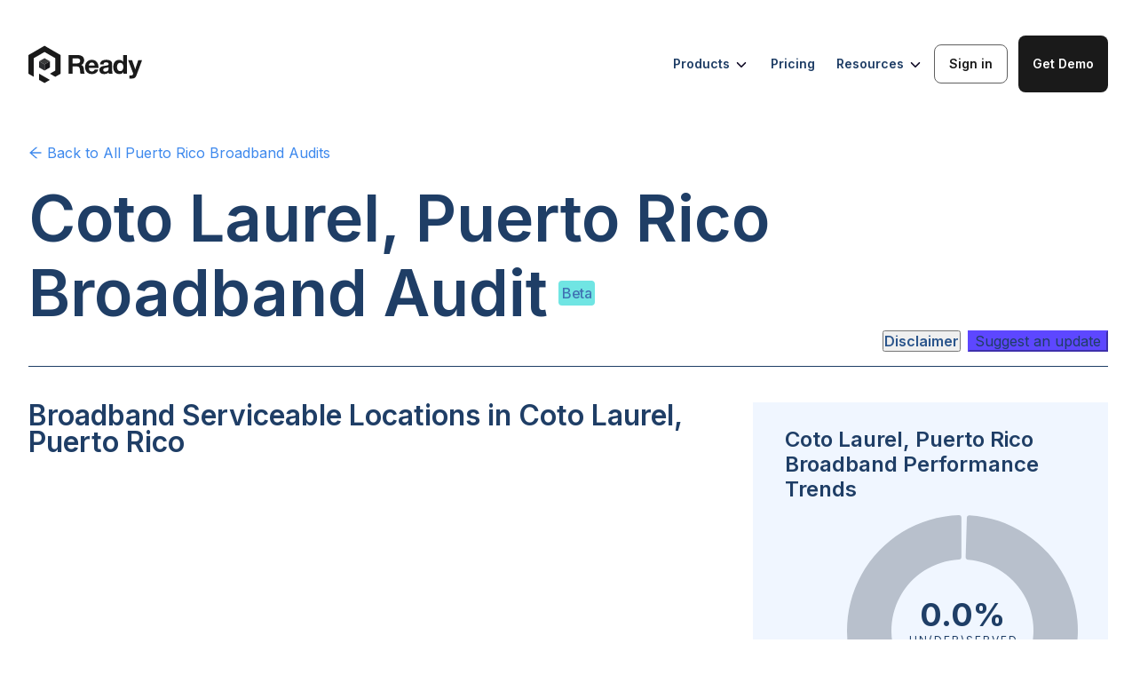

--- FILE ---
content_type: text/html; charset=utf-8
request_url: https://ready.net/broadband-audits/puerto-rico/city/coto-laurel-comunidad
body_size: 16887
content:
<!DOCTYPE html><html lang="en"><head><meta charSet="utf-8"/><meta content="width=device-width, initial-scale=1" name="viewport"/><title>Coto Laurel, Puerto Rico Broadband Audit</title><meta name="description" content="Coto Laurel, Puerto Rico Broadband Audit. Discover the ground reality of broadband in Coto Laurel, Puerto Rico. Construct a Broadband Feasibility Study for Coto Laurel, Puerto Rico. Identify unserved and underserved broadband locations. Use as alternative to FCC Fabric."/><meta name="keywords" content="Coto Laurel, Puerto Rico, broadband audit, broadband, broadband grants, unserved, underserved, feasibility study, empirical data, demographics, population, challenge process, fcc fabric, alternative, poverty, residential, commercial, agriculture, internet, population, racical breakdown, statistics, service status, providers, local ISPs"/><link rel="icon" type="image/svg+xml" href="/favicon.svg"/><link rel="icon" type="image/x-icon" href="/favicon.ico"/><link rel="apple-touch-icon" href="/favicon.png"/><meta property="og:title" content="Coto Laurel, Puerto Rico Broadband Audit"/><meta property="og:description" content="Coto Laurel, Puerto Rico Broadband Audit. Discover the ground reality of broadband in Coto Laurel, Puerto Rico. Construct a Broadband Feasibility Study for Coto Laurel, Puerto Rico. Identify unserved and underserved broadband locations. Use as alternative to FCC Fabric."/><meta property="og:image" content="https://mediamask.io/image/691030d0-a19f-4f5d-ad19-ff28445915c4?image=https://storage.googleapis.com/bbm-public-bucket/Puerto_rico_27ccf57f86/Puerto_rico_27ccf57f86.png?updated_at=2022-11-21T20:10:36.633Z&amp;mainHeader=Coto Laurel,%20PR&amp;subHeader=Coto Laurel"/><meta name="twitter:card" content="summary_large_image"/><meta property="twitter:title" content="Coto Laurel, Puerto Rico Broadband Audit"/><meta property="twitter:description" content="Coto Laurel, Puerto Rico Broadband Audit. Discover the ground reality of broadband in Coto Laurel, Puerto Rico. Construct a Broadband Feasibility Study for Coto Laurel, Puerto Rico. Identify unserved and underserved broadband locations. Use as alternative to FCC Fabric."/><meta property="twitter:image" content="https://mediamask.io/image/691030d0-a19f-4f5d-ad19-ff28445915c4?image=https://storage.googleapis.com/bbm-public-bucket/Puerto_rico_27ccf57f86/Puerto_rico_27ccf57f86.png?updated_at=2022-11-21T20:10:36.633Z&amp;mainHeader=Coto Laurel,%20PR&amp;subHeader=Coto Laurel"/><link rel="preload" href="/logos/ready-logo-navigation-menu.svg" as="image" fetchpriority="high"/><meta name="next-head-count" content="16"/><link rel="stylesheet" href="/fonts.css"/><link rel="icon" type="image/svg+xml" href="/favicon.svg"/><link rel="icon" type="image/png" href="/favicon.png"/><link rel="apple-touch-icon" href="/apple-touch-icon.png"/><link rel="preconnect" href="https://fonts.googleapis.com"/><link rel="preconnect" href="https://fonts.gstatic.com"/><link href="https://fonts.googleapis.com/css2?family=Inter:wght@100;200;300;400;500;600;700&amp;display=swap" rel="stylesheet"/><link rel="preload" href="/_next/static/css/bcac16d9b3a0226e.css" as="style"/><link rel="stylesheet" href="/_next/static/css/bcac16d9b3a0226e.css" data-n-g=""/><link rel="preload" href="/_next/static/css/e98499a4bcf664d5.css" as="style"/><link rel="stylesheet" href="/_next/static/css/e98499a4bcf664d5.css" data-n-p=""/><link rel="preload" href="/_next/static/css/4a3d408edab3d3ca.css" as="style"/><link rel="stylesheet" href="/_next/static/css/4a3d408edab3d3ca.css" data-n-p=""/><link rel="preload" href="/_next/static/css/3699e08ad752b476.css" as="style"/><link rel="stylesheet" href="/_next/static/css/3699e08ad752b476.css" data-n-p=""/><link rel="preload" href="/_next/static/css/52512f0047d6cd5c.css" as="style"/><link rel="stylesheet" href="/_next/static/css/52512f0047d6cd5c.css" data-n-p=""/><link rel="preload" href="/_next/static/css/9e6e8f6c801ce22b.css" as="style"/><link rel="stylesheet" href="/_next/static/css/9e6e8f6c801ce22b.css"/><noscript data-n-css=""></noscript><script defer="" nomodule="" src="/_next/static/chunks/polyfills-42372ed130431b0a.js"></script><script defer="" src="/_next/static/chunks/3329.6b4217974d0e6139.js"></script><script src="/_next/static/chunks/webpack-5562502ebc916f91.js" defer=""></script><script src="/_next/static/chunks/framework-945b357d4a851f4b.js" defer=""></script><script src="/_next/static/chunks/main-c6ce762b644938c9.js" defer=""></script><script src="/_next/static/chunks/pages/_app-2c77eb79ef4a3868.js" defer=""></script><script src="/_next/static/chunks/2c796e83-e778d7dc5e9aa2a4.js" defer=""></script><script src="/_next/static/chunks/dd81a582-024d807a53ddef20.js" defer=""></script><script src="/_next/static/chunks/2564-636b50a196a2e446.js" defer=""></script><script src="/_next/static/chunks/8526-7762af6788e26283.js" defer=""></script><script src="/_next/static/chunks/1664-c46b60dc07179b04.js" defer=""></script><script src="/_next/static/chunks/8664-8f157eb7b765888a.js" defer=""></script><script src="/_next/static/chunks/212-2599e82c38d117ca.js" defer=""></script><script src="/_next/static/chunks/7193-157a639dac5fcbe2.js" defer=""></script><script src="/_next/static/chunks/1046-48fa3b1c46503640.js" defer=""></script><script src="/_next/static/chunks/7107-f7dbbd60f31b6339.js" defer=""></script><script src="/_next/static/chunks/447-a7f4df9da95449db.js" defer=""></script><script src="/_next/static/chunks/7044-a78b5460e18fe7e3.js" defer=""></script><script src="/_next/static/chunks/7496-34f4a3d80f6bd55c.js" defer=""></script><script src="/_next/static/chunks/7874-652689d7b072d30f.js" defer=""></script><script src="/_next/static/chunks/7171-2741d0ce20b5a5cb.js" defer=""></script><script src="/_next/static/chunks/pages/broadband-audits/%5Bstate%5D/%5BplaceType%5D/%5BplaceName%5D-27eaaad9e2538245.js" defer=""></script><script src="/_next/static/I27Z8aot0zZlJWtMjL2w2/_buildManifest.js" defer=""></script><script src="/_next/static/I27Z8aot0zZlJWtMjL2w2/_ssgManifest.js" defer=""></script></head><body><noscript><iframe src="https://www.googletagmanager.com/ns.html?id=GTM-MZFTB9S" height="0" width="0" style="display:none;visibility:hidden"></iframe></noscript><div id="__next"><div style="width:100%"><main class="BroadbandAudit_broadbandAudit__AcPsE"><div class="NavigationMenu_mainContainer__y3Tm3  NavigationMenu_broadband-audits__1cShx"><a href="/" class="NavigationMenu_logo__Q6hN2"><img alt="Logo" fetchpriority="high" width="128" height="47" decoding="async" data-nimg="1" style="color:transparent" src="/logos/ready-logo-navigation-menu.svg"/></a><div class="NavigationMenu_rightContainer__W2uSG undefined"><div class="NavigationMenu_hoverButton__Wo9Kz">Products<img class="NavigationMenu_chevron__P7_4V" src="/icons/chevron-down.svg" alt="arrow" width="18" height="18"/><div class="NavigationMenu_subMenu__jIS0k"><div class="NavigationMenu_leftPopUpContainer__0V6de"><div class="NavigationMenu_leftSection__JER3Z"><div class="NavigationMenu_card__LWiGt"><div class="NavigationMenu_cardIconContainer___2wv1"><img src="/icons/nav-menu-arc-icon.svg" alt="Automated Reporting &amp; Compliance (ARC)" class="NavigationMenu_cardIcon__Ndq9E"/></div><div class="NavigationMenu_cardText__Ye7Pt"><p class="NavigationMenu_cardName__e3beI">Automated Reporting &amp; Compliance (ARC)</p><p class="NavigationMenu_cardDescription__QZvUG">Track milestones, validate every passing, automate reimbursements, and generate NTIA-ready reports in one secure system.</p></div></div><div class="NavigationMenu_card__LWiGt"><div class="NavigationMenu_cardIconContainer___2wv1"><img src="/icons/nav-menu-pts-icon.svg" alt="Performance Test &amp; Survey" class="NavigationMenu_cardIcon__Ndq9E"/></div><div class="NavigationMenu_cardText__Ye7Pt"><p class="NavigationMenu_cardName__e3beI">Performance Test &amp; Survey</p><p class="NavigationMenu_cardDescription__QZvUG">Get the empirical, NTIA-compliant acceptable evidence you need.</p></div></div></div><div class="NavigationMenu_leftSection__JER3Z"><div class="NavigationMenu_card__LWiGt"><div class="NavigationMenu_cardIconContainer___2wv1"><img src="/icons/nav-menu-optimize-icon.svg" alt="Ready Application Processor and Portal (APP)" class="NavigationMenu_cardIcon__Ndq9E"/></div><div class="NavigationMenu_cardText__Ye7Pt"><p class="NavigationMenu_cardName__e3beI">Ready Application Processor and Portal (APP)</p><p class="NavigationMenu_cardDescription__QZvUG">End-to-end application management, from intake to award.</p></div></div></div><div class="NavigationMenu_leftSection__JER3Z"><div class="NavigationMenu_card__LWiGt"><div class="NavigationMenu_cardIconContainer___2wv1"><img src="/icons/nav-menu-game-icon.svg" alt="Challenge Process Coordinator" class="NavigationMenu_cardIcon__Ndq9E"/></div><div class="NavigationMenu_cardText__Ye7Pt"><p class="NavigationMenu_cardName__e3beI">Challenge Process Coordinator</p><p class="NavigationMenu_cardDescription__QZvUG">Run efficient, data-driven, and compliant challenge processes.</p></div></div></div></div></div></div><a href="/pricing" class="NavigationMenu_linkButton__rHXkG">Pricing</a><div class="NavigationMenu_hoverButton__Wo9Kz">Resources<img class="NavigationMenu_chevron__P7_4V" src="/icons/chevron-down.svg" alt="arrow" width="18" height="18"/><div class="NavigationMenu_subMenu__jIS0k NavigationMenu_subMenuResources__S7czg"><div class="NavigationMenu_leftPopUpContainer__0V6de"><div class="NavigationMenu_leftSection__JER3Z"><div class="NavigationMenu_card__LWiGt"><div class="NavigationMenu_cardIconContainer___2wv1"><img src="/icons/nav-menu-blog-icon.svg" alt="Blog" class="NavigationMenu_cardIcon__Ndq9E"/></div><div class="NavigationMenu_cardText__Ye7Pt"><p class="NavigationMenu_cardName__e3beI">Blog</p><p class="NavigationMenu_cardDescription__QZvUG">Broadband software and funding news.</p></div></div><div class="NavigationMenu_card__LWiGt"><div class="NavigationMenu_cardIconContainer___2wv1"><img src="/icons/nav-menu-sbo-icon.svg" alt="Glossary" class="NavigationMenu_cardIcon__Ndq9E"/></div><div class="NavigationMenu_cardText__Ye7Pt"><p class="NavigationMenu_cardName__e3beI">Glossary</p><p class="NavigationMenu_cardDescription__QZvUG">Understand the key terms driving digital infrastructure.</p></div></div><div class="NavigationMenu_card__LWiGt"><div class="NavigationMenu_cardIconContainer___2wv1"><img src="/icons/nav-menu-audit-icon.svg" alt="Events" class="NavigationMenu_cardIcon__Ndq9E"/></div><div class="NavigationMenu_cardText__Ye7Pt"><p class="NavigationMenu_cardName__e3beI">Events</p><p class="NavigationMenu_cardDescription__QZvUG">Learn from expert-led events and sessions. </p></div></div></div><div class="NavigationMenu_leftSection__JER3Z"><div class="NavigationMenu_card__LWiGt"><div class="NavigationMenu_cardIconContainer___2wv1"><img src="/icons/nav-menu-io-icon.svg" alt="Broadband.io" class="NavigationMenu_cardIcon__Ndq9E"/></div><div class="NavigationMenu_cardText__Ye7Pt"><p class="NavigationMenu_cardName__e3beI">Broadband.io</p><p class="NavigationMenu_cardDescription__QZvUG">Join the broadband community.</p></div></div><div class="NavigationMenu_card__LWiGt"><div class="NavigationMenu_cardIconContainer___2wv1"><img src="/icons/nav-menu-sbo-tracker-icon.svg" alt="BEAD Tracker" class="NavigationMenu_cardIcon__Ndq9E"/></div><div class="NavigationMenu_cardText__Ye7Pt"><p class="NavigationMenu_cardName__e3beI">BEAD Tracker</p><p class="NavigationMenu_cardDescription__QZvUG">Follow state-by-state BEAD implementation.</p></div></div><div class="NavigationMenu_card__LWiGt"><div class="NavigationMenu_cardIconContainer___2wv1"><img src="/icons/nav-menu-bl-icon.svg" alt="Careers" class="NavigationMenu_cardIcon__Ndq9E"/></div><div class="NavigationMenu_cardText__Ye7Pt"><p class="NavigationMenu_cardName__e3beI">Careers</p><p class="NavigationMenu_cardDescription__QZvUG">Help shape the future of digital infrastructure.</p></div></div></div></div></div></div><a href="https://boss.ready.net/" target="_blank" class="NavigationMenu_button__sflNv NavigationMenu_signInButton__9Xym3 ">Sign in</a><div><form id="applyNow-mid-closing-cta-section" autoComplete="off" class="ant-form ant-form-vertical ant-form-large css-1x0dypw ApplicationForm_contain__B7irW"><button type="button" class="ant-btn css-1x0dypw ant-btn-primary ant-btn-color-primary ant-btn-variant-solid ant-btn-lg NavigationMenu_button__sflNv NavigationMenu_demoButton__nlYuW "><span>Get Demo</span></button></form></div></div><div class="NavigationMenu_menuIcon__UgaNL"><img src="/icons/nav-menu-bar-icon.svg" alt="Menu Icon" width="40" height="40"/></div><div class="NavigationMenu_mobileMenu__9I_Yz "><div class="NavigationMenu_mobileMenuItem__ljMTz">Products<img src="/icons/nav-menu-right-arrow.svg" alt="Open submenu" width="20" height="20"/></div><div class="NavigationMenu_mobileMenuItem__ljMTz">Pricing</div><div class="NavigationMenu_mobileMenuItem__ljMTz">Blog</div><div class="NavigationMenu_mobileMenuItem__ljMTz">Resources<img src="/icons/nav-menu-right-arrow.svg" alt="Open submenu" width="20" height="20"/></div><div class="NavigationMenu_mobileButtons__wowk4"><div><form id="applyNow-mid-closing-cta-section" autoComplete="off" class="ant-form ant-form-vertical ant-form-large css-1x0dypw ApplicationForm_contain__B7irW"><button type="button" class="ant-btn css-1x0dypw ant-btn-primary ant-btn-color-primary ant-btn-variant-solid ant-btn-lg NavigationMenu_button__sflNv NavigationMenu_demoButton__nlYuW "><span>Get Demo</span></button></form></div><a href="https://boss.ready.net/" target="_blank" class="NavigationMenu_button__sflNv NavigationMenu_signInButton__9Xym3">Sign in</a></div></div></div><div class="BroadbandAuditContainer_BroadbandAuditContainer__GJMqJ"><section class="PageHeaderSection_PageHeaderSection__0uyMc"><div class="BackAndShareButtons_backAndShareButtons__oAnhX"><div><div class="BackAndShareButtons_back__F8j9f"><a href="/broadband-audits/puerto-rico"><span><span role="img" aria-label="arrow-left" class="anticon anticon-arrow-left"><svg viewBox="64 64 896 896" focusable="false" data-icon="arrow-left" width="1em" height="1em" fill="currentColor" aria-hidden="true"><path d="M872 474H286.9l350.2-304c5.6-4.9 2.2-14-5.2-14h-88.5c-3.9 0-7.6 1.4-10.5 3.9L155 487.8a31.96 31.96 0 000 48.3L535.1 866c1.5 1.3 3.3 2 5.2 2h91.5c7.4 0 10.8-9.2 5.2-14L286.9 550H872c4.4 0 8-3.6 8-8v-60c0-4.4-3.6-8-8-8z"></path></svg></span> Back to <!-- -->All Puerto Rico<!-- --> Broadband Audits</span></a></div></div><div class="null"><div></div></div></div><h1 class="PageHeaderTitle_broadbandAuditTitle__Pd4U4">Coto Laurel, Puerto Rico<!-- --> Broadband Audit</h1><p class="PageHeaderTitle_betaTag__XMmF5">Beta</p><div class="PageHeaderSection_contentsWrap__wfB1O" style="display:block"><p class="PageHeaderSection_contents__ln_Tj">Broadband Audit Contents</p><div><div class=""><div class="css-1x0dypw ant-anchor-wrapper SectionAnchor_sectionAnchor__Gb5dc" style="max-height:calc(100vh - 124px)"><div class="ant-anchor"><span class="ant-anchor-ink"></span><div class="SectionAnchor_anchor__OoAef"><div class="ant-anchor-link"><a class="ant-anchor-link-title" href="#serviceableLocations" title="Broadband Serviceable Locations In Coto Laurel, Puerto Rico">Broadband Serviceable Locations In Coto Laurel, Puerto Rico</a></div></div><div class="SectionAnchor_anchor__OoAef"><div class="ant-anchor-link"><a class="ant-anchor-link-title" href="#poi" title="Unserved And Underserved Anchor Institutions In Coto Laurel, Puerto Rico">Unserved And Underserved Anchor Institutions In Coto Laurel, Puerto Rico</a></div></div><div class="SectionAnchor_anchor__OoAef"><div class="ant-anchor-link"><a class="ant-anchor-link-title" href="#isp" title="Local Internet Service Providers And Types Of Service Provided In Coto Laurel, Puerto Rico">Local Internet Service Providers And Types Of Service Provided In Coto Laurel, Puerto Rico</a></div></div><div class="SectionAnchor_anchor__OoAef"><div class="ant-anchor-link"><a class="ant-anchor-link-title" href="#demographics" title="Demographics In Coto Laurel, Puerto Rico">Demographics In Coto Laurel, Puerto Rico</a></div></div><div class="SectionAnchor_anchor__OoAef"><div class="ant-anchor-link"><a class="ant-anchor-link-title" href="#footer" title="View State, County, City, Municipality, Tribal Community, And Other Broadband Audits">View State, County, City, Municipality, Tribal Community, And Other Broadband Audits</a></div></div></div></div></div></div></div><div class="PageHeaderSection_disclaimerWrap___Fkkz"><button type="button" class="ant-btn css-1x0dypw ant-btn-text ant-btn-color-default ant-btn-variant-text Disclaimer_disclaimerButton__EAgEb"><span>Disclaimer</span></button><button type="button" class="ant-btn css-1x0dypw ant-btn-primary ant-btn-color-primary ant-btn-variant-solid ContactModal_stateOfficePingUsBtn__flNWq"><span>Suggest an update</span></button></div></section><section class="Section_section__U8EVs" id="serviceableLocations"><div class="Section_sectionTwoColumnsRight__SsHWY Section_sectionTwoColumns__uLNN8 Section_sectionTwoColumnsplaceRight__RKnmL"><h3 class="Section_sectionTitle__Q_bjz">Broadband Serviceable Locations in Coto Laurel, Puerto Rico</h3><div class="Section_mapContainer__74q8H"><div id="locationsMap" class="MapComponent_map__fN6mC"><div style="position:relative;width:100%;height:100%"></div></div><div class="Legend_legendContainer__lGhPd" style="width:300px"><div class="Legend_title__EPbcD">Census blocks by performance rank</div><div class="ant-row css-1x0dypw" style="margin-left:-4px;margin-right:-4px;row-gap:8px"><div style="padding-left:4px;padding-right:4px;flex:auto;max-width:100px" class="ant-col Legend_legendItem__nIHOp css-1x0dypw"><div class="Legend_itemIcon__RkE_P" style="background:var(--unserved)"></div><div class="Legend_itemTitle__puyhY">Unserved</div><div class="Legend_itemSubtitle__4f73n">More than 80% unserved</div></div><div style="padding-left:4px;padding-right:4px;flex:auto;max-width:100px" class="ant-col Legend_legendItem__nIHOp css-1x0dypw"><div class="Legend_itemIcon__RkE_P" style="background:var(--underserved)"></div><div class="Legend_itemTitle__puyhY">Underserved</div><div class="Legend_itemSubtitle__4f73n">More than 80% un(der)served</div></div><div style="padding-left:4px;padding-right:4px;flex:auto;max-width:100px" class="ant-col Legend_legendItem__nIHOp css-1x0dypw"><div class="Legend_itemIcon__RkE_P" style="background:var(--served)"></div><div class="Legend_itemTitle__puyhY">Served</div><div class="Legend_itemSubtitle__4f73n"></div></div></div></div><div class="LearnMoreData_learnMoreWrap__3PqT8"><p class="LearnMoreData_updated__An3kg">Updated February 2024</p></div></div><div class="Section_sectionBlurb__0H6Zv"><p>The map above shows the total demand points and quality of broadband coverage in <!-- -->Coto Laurel, Puerto Rico<!-- -->. This map clearly outlines places most in need of improvement and should serve as a crucial resource for internet service providers looking to improve or expand their broadband services. To harness deeper insights, sign up or log in to the portal.</p></div><div class="Section_trends__kHOLl"><div class="TrendsCard_trendsCard__uJbEH"><h4 class="TrendsCard_trendsTitle__pBeDr">Coto Laurel, Puerto Rico Broadband Performance Trends</h4><div class="PieChart_pie__h7029"><svg class="PieChart_pieSvg__Dvo5w"><g class="visx-group" transform="translate(200, 145)"><g><path d="M0.9749908594006951,-129.99634376713865L0.5999943750158123,-79.99775001054685Z" fill="var(--unserved)"></path></g><g><path d="M2.924753209371974,-129.967095138209L1.7998481288442916,-79.97975085428246Z" fill="var(--underserved)"></path></g><g><path d="M4.951698669727773,-126.84089164301604A3,3,0,0,1,8.13815228524973,-129.74502101191428A130,130,0,1,1,-4.242723587340082,-129.9307480797422A3,3,0,0,1,-1.1448145814783803,-126.93234620097891L-1.1448145814784363,-82.89644450810398A3,3,0,0,1,-3.9950020062442757,-79.90018747769058A80,80,0,1,0,6.389850479835203,-79.7444030063888A3,3,0,0,1,3.6308197715820665,-82.82480461973584Z" fill="var(--served)"></path></g><svg x="0" y="-5" font-size="40" style="overflow:visible"><text transform="" class="pieValue" fill="#fff" font-size="40" text-anchor="middle"><tspan x="0" dy="0em">0.0%</tspan></text></svg><svg x="0" y="15" font-size="40" style="overflow:visible"><text transform="" class="pieText" fill="#fff" font-size="40" text-anchor="middle"><tspan x="0" dy="0em">Un(der)served</tspan></text></svg></g></svg></div><div><div class="ant-row TrendsCard_listItemTitle__aGIW0 css-1x0dypw">unserved</div><div class="ant-row TrendsCard_listItemStatistic__6l_go css-1x0dypw"><div style="flex:0 0 120px" class="ant-col TrendsCard_listItemValue__U_uMU css-1x0dypw">0</div><div style="flex:auto" class="ant-col TrendsCard_listItemSubtext__oBBwv css-1x0dypw"><span class="BroadbandAudit_numericalValue___ECzu" style="float:right">(<!-- -->0.0<!-- -->%)</span></div></div><hr class="TrendsCard_listLine__zFggd"/></div><div><div class="ant-row TrendsCard_listItemTitle__aGIW0 css-1x0dypw">underserved</div><div class="ant-row TrendsCard_listItemStatistic__6l_go css-1x0dypw"><div style="flex:0 0 120px" class="ant-col TrendsCard_listItemValue__U_uMU css-1x0dypw">0</div><div style="flex:auto" class="ant-col TrendsCard_listItemSubtext__oBBwv css-1x0dypw"><span class="BroadbandAudit_numericalValue___ECzu" style="float:right">(<!-- -->0.0<!-- -->%)</span></div></div><hr class="TrendsCard_listLine__zFggd"/></div><div><div class="ant-row TrendsCard_listItemTitle__aGIW0 css-1x0dypw">served</div><div class="ant-row TrendsCard_listItemStatistic__6l_go css-1x0dypw"><div style="flex:0 0 120px" class="ant-col TrendsCard_listItemValue__U_uMU css-1x0dypw">3,288</div><div style="flex:auto" class="ant-col TrendsCard_listItemSubtext__oBBwv css-1x0dypw"><span class="BroadbandAudit_numericalValue___ECzu" style="float:right">(<!-- -->100.0<!-- -->%)</span></div></div></div></div></div></div><div class="Section_sectionConent__E80Ti"><div class="BroadbandAuditsCTASection_CTASection__Wj__w undefined"><img class="BroadbandAuditsCTASection_CTAImage__kuAo7" src="https://storage.googleapis.com/bbm-public-bucket/community_toolkit_d69d8de002/community_toolkit_d69d8de002.svg" alt="toolkit"/><div class="BroadbandAuditsCTASection_CTAContent__1ku2o"><div class="BroadbandAuditsCTASection_CTATitle__NZb6_"><h4>Want<!-- --> <span>real-time, ground truth broadband performance data</span> <!-- -->in your community?<br/>Launch your own community toolkit</h4></div><a target="_blank" rel="noopener" href="https://broadband.money/community-broadband-kit"><span class="BroadbandAuditsCTASection_CTAButton__2_eOh">Launch Toolkit</span></a></div></div></div></section><section class="Section_section__U8EVs" id="poi"><div class="Section_sectionTwoColumns__uLNN8 undefined"><h3 class="Section_sectionTitle__Q_bjz">Unserved and Underserved Anchor Institutions in Coto Laurel, Puerto Rico</h3><div class="Section_mapContainer__74q8H"><div id="poiMap" class="MapComponent_map__fN6mC"><div style="position:relative;width:100%;height:100%"></div></div><div class="Legend_legendContainer__lGhPd" style="width:400px"><div class="Legend_title__EPbcD">Non-residential demand points</div><div class="ant-row css-1x0dypw" style="margin-left:-4px;margin-right:-4px;row-gap:8px"><div style="padding-left:4px;padding-right:4px;flex:auto;max-width:100px" class="ant-col Legend_legendItem__nIHOp css-1x0dypw"><div class="Legend_itemIcon__RkE_P" style="background:#00CECB"></div><div class="Legend_itemTitle__puyhY">Community Support</div><div class="Legend_itemSubtitle__4f73n"></div></div><div style="padding-left:4px;padding-right:4px;flex:auto;max-width:100px" class="ant-col Legend_legendItem__nIHOp css-1x0dypw"><div class="Legend_itemIcon__RkE_P" style="background:#04E762"></div><div class="Legend_itemTitle__puyhY">Education</div><div class="Legend_itemSubtitle__4f73n"></div></div><div style="padding-left:4px;padding-right:4px;flex:auto;max-width:100px" class="ant-col Legend_legendItem__nIHOp css-1x0dypw"><div class="Legend_itemIcon__RkE_P" style="background:#D741A7"></div><div class="Legend_itemTitle__puyhY">Government</div><div class="Legend_itemSubtitle__4f73n"></div></div><div style="padding-left:4px;padding-right:4px;flex:auto;max-width:100px" class="ant-col Legend_legendItem__nIHOp css-1x0dypw"><div class="Legend_itemIcon__RkE_P" style="background:#008BF8"></div><div class="Legend_itemTitle__puyhY">Health</div><div class="Legend_itemSubtitle__4f73n"></div></div></div></div><div class="LearnMoreData_learnMoreWrap__3PqT8"><p class="LearnMoreData_updated__An3kg">Updated February 2024</p></div></div><div class="Section_sectionBlurb__0H6Zv"><p>The map above shows the distribution of anchor institutions accross<!-- --> <!-- -->Coto Laurel, Puerto Rico<!-- --> colored by type. Anchor institutions are crucial entities such as schools, hospitals, and more that require greater use of broadband services. They often cater to vulnerable populations and ensuring they receive high quality broadband coverage is a high priority.</p></div><div class="Section_trends__kHOLl"><div class="TrendsCard_trendsCard__uJbEH"><h4 class="TrendsCard_trendsTitle__pBeDr">Anchor Institutions in Coto Laurel, Puerto Rico</h4><div class="TrendsCard_trendsBlurb__FkKe4">There are <!-- --> <span class="BroadbandAudit_numericalValue___ECzu">6</span> <!-- -->community anchor institutions in <!-- -->Coto Laurel, Puerto Rico<!-- -->.<div style="margin-top:12px;margin-bottom:24px">Here is the breakdown of places of interest by category.</div></div><div><div class="ant-row TrendsCard_listItemTitle__aGIW0 css-1x0dypw">Community Support</div><div class="ant-row TrendsCard_listItemStatisticWrap___zLfL css-1x0dypw"><div style="flex:0 0 120px" class="ant-col TrendsCard_listItemValue__U_uMU css-1x0dypw">3</div><div style="flex:auto" class="ant-col TrendsCard_listItemSubtextWrap__k7MAi css-1x0dypw">Includes community support organizations, etc.</div></div><hr class="TrendsCard_listLine__zFggd"/></div><div><div class="ant-row TrendsCard_listItemTitle__aGIW0 css-1x0dypw">Education</div><div class="ant-row TrendsCard_listItemStatisticWrap___zLfL css-1x0dypw"><div style="flex:0 0 120px" class="ant-col TrendsCard_listItemValue__U_uMU css-1x0dypw">1</div><div style="flex:auto" class="ant-col TrendsCard_listItemSubtextWrap__k7MAi css-1x0dypw">Includes schools, colleges, learning centers, etc</div></div><hr class="TrendsCard_listLine__zFggd"/></div><div><div class="ant-row TrendsCard_listItemTitle__aGIW0 css-1x0dypw">Government</div><div class="ant-row TrendsCard_listItemStatisticWrap___zLfL css-1x0dypw"><div style="flex:0 0 120px" class="ant-col TrendsCard_listItemValue__U_uMU css-1x0dypw">1</div><div style="flex:auto" class="ant-col TrendsCard_listItemSubtextWrap__k7MAi css-1x0dypw">Includes libraries, fire departments, public housing organizations, etc.</div></div><hr class="TrendsCard_listLine__zFggd"/></div><div><div class="ant-row TrendsCard_listItemTitle__aGIW0 css-1x0dypw">Health</div><div class="ant-row TrendsCard_listItemStatisticWrap___zLfL css-1x0dypw"><div style="flex:0 0 120px" class="ant-col TrendsCard_listItemValue__U_uMU css-1x0dypw">1</div><div style="flex:auto" class="ant-col TrendsCard_listItemSubtextWrap__k7MAi css-1x0dypw">Includes clinics, public hospitals, etc.</div></div></div></div></div></div><div class="Section_sectionConent__E80Ti"></div></section><section class="Section_section__U8EVs" id="isp"><div class="Section_sectionTwoColumnsRight__SsHWY Section_sectionTwoColumns__uLNN8 Section_sectionTwoColumnsplaceRight__RKnmL"><h3 class="Section_sectionTitle__Q_bjz">Local Internet Service Providers and Types of Service Provided in Coto Laurel, Puerto Rico</h3><div class="Section_mapContainer__74q8H"><div id="providersMap" class="MapComponent_map__fN6mC"><div class="RadioToggleButton_radioButton___YtKI"><div class="ant-radio-group ant-radio-group-outline css-1x0dypw"><label class="ant-radio-button-wrapper ant-radio-button-wrapper-checked css-1x0dypw"><span class="ant-radio-button ant-radio-button-checked"><input class="ant-radio-button-input" type="radio" checked="" value="Provider Density"/><span class="ant-radio-button-inner"></span></span><span>Provider Density</span></label><label class="ant-radio-button-wrapper css-1x0dypw"><span class="ant-radio-button"><input class="ant-radio-button-input" type="radio" value="Fiber"/><span class="ant-radio-button-inner"></span></span><span>Fiber</span></label><label class="ant-radio-button-wrapper css-1x0dypw"><span class="ant-radio-button"><input class="ant-radio-button-input" type="radio" value="Wireless"/><span class="ant-radio-button-inner"></span></span><span>Wireless</span></label><label class="ant-radio-button-wrapper css-1x0dypw"><span class="ant-radio-button"><input class="ant-radio-button-input" type="radio" value="Satellite"/><span class="ant-radio-button-inner"></span></span><span>Satellite</span></label></div></div><div style="position:relative;width:100%;height:100%"></div></div><div class="LearnMoreData_learnMoreWrap__3PqT8"><p class="LearnMoreData_updated__An3kg">Updated February 2024</p></div></div><div class="Section_sectionBlurb__0H6Zv"></div><div class="Section_trends__kHOLl"><div class="TrendsCard_trendsCard__uJbEH"><h4 class="TrendsCard_trendsTitle__pBeDr">Coto Laurel, Puerto Rico Local Broadband Service Providers</h4><div class="TrendsCard_trendsBlurb__FkKe4">Of the<!-- --> <span class="BroadbandAudit_numericalValue___ECzu">10</span> <!-- -->providers in <!-- -->Coto Laurel, Puerto Rico<!-- -->,<!-- --> <span class="BroadbandAudit_numericalValue___ECzu">9</span> <!-- -->provide residential service.<div style="margin-top:12px;margin-bottom:24px">Here is the breakdown of providers by type of service provided.</div></div><div><div class="ant-row TrendsCard_listItemTitle__aGIW0 css-1x0dypw">Fiber</div><div class="ant-row TrendsCard_listItemStatistic__6l_go css-1x0dypw"><div style="flex:0 0 120px" class="ant-col TrendsCard_listItemValue__U_uMU css-1x0dypw">30.0<sup class="TrendsCard_percent__bGdde">%</sup></div><div style="flex:auto" class="ant-col TrendsCard_listItemSubtext__oBBwv css-1x0dypw"><span class="BroadbandAudit_numericalValue___ECzu">3</span> <!-- -->fiber providers</div></div><hr class="TrendsCard_listLine__zFggd"/></div><div><div class="ant-row TrendsCard_listItemTitle__aGIW0 css-1x0dypw">Wireless</div><div class="ant-row TrendsCard_listItemStatistic__6l_go css-1x0dypw"><div style="flex:0 0 120px" class="ant-col TrendsCard_listItemValue__U_uMU css-1x0dypw">50.0<sup class="TrendsCard_percent__bGdde">%</sup></div><div style="flex:auto" class="ant-col TrendsCard_listItemSubtext__oBBwv css-1x0dypw"><span class="BroadbandAudit_numericalValue___ECzu">5</span> <!-- -->wireless providers</div></div><hr class="TrendsCard_listLine__zFggd"/></div><div><div class="ant-row TrendsCard_listItemTitle__aGIW0 css-1x0dypw">Satellite</div><div class="ant-row TrendsCard_listItemStatistic__6l_go css-1x0dypw"><div style="flex:0 0 120px" class="ant-col TrendsCard_listItemValue__U_uMU css-1x0dypw">20.0<sup class="TrendsCard_percent__bGdde">%</sup></div><div style="flex:auto" class="ant-col TrendsCard_listItemSubtext__oBBwv css-1x0dypw"><span class="BroadbandAudit_numericalValue___ECzu">2</span> <!-- -->satellite providers</div></div><hr class="TrendsCard_listLine__zFggd"/></div><div><div class="ant-row TrendsCard_listItemTitle__aGIW0 css-1x0dypw">Other</div><div class="ant-row TrendsCard_listItemStatistic__6l_go css-1x0dypw"><div style="flex:0 0 120px" class="ant-col TrendsCard_listItemValue__U_uMU css-1x0dypw">30.0<sup class="TrendsCard_percent__bGdde">%</sup></div><div style="flex:auto" class="ant-col TrendsCard_listItemSubtext__oBBwv css-1x0dypw"><span class="BroadbandAudit_numericalValue___ECzu">3</span> <!-- -->other providers</div></div></div></div></div></div><div class="Section_sectionConent__E80Ti"></div></section><section class="Section_section__U8EVs" id="demographics"><div class="Section_sectionNoColumns__6hc1A undefined"><h3 class="Section_sectionTitle__Q_bjz">Demographics in Coto Laurel, Puerto Rico</h3><div class="Section_sectionBlurb__0H6Zv"><p>Up-to-date information on the population of <!-- -->Coto Laurel, Puerto Rico<!-- --> <!-- -->including broadband coverage, income, housing type, and more.</p></div><div class="Section_trends__kHOLl"></div></div><div class="Section_sectionConent__E80Ti"><div class="OverviewCards_spatial__T_iZU"><div style="flex:0 0 48.375%;cursor:default" class="ant-col PopupStatisticCard_cardSmall__wZkX4 PopupStatisticCard_cardDefault__aBX6T css-1x0dypw"><div style="flex:auto" class="ant-col css-1x0dypw"><div class="ant-row PopupStatisticCard_titleH1__cV5eT css-1x0dypw" style="width:100%;align-items:baseline"><span class="PopupStatisticCard_titleIcon__vV0nb"><span role="img" aria-label="bank" class="anticon anticon-bank"><svg viewBox="64 64 896 896" focusable="false" data-icon="bank" width="1em" height="1em" fill="currentColor" aria-hidden="true"><path d="M894 462c30.9 0 43.8-39.7 18.7-58L530.8 126.2a31.81 31.81 0 00-37.6 0L111.3 404c-25.1 18.2-12.2 58 18.8 58H192v374h-72c-4.4 0-8 3.6-8 8v52c0 4.4 3.6 8 8 8h784c4.4 0 8-3.6 8-8v-52c0-4.4-3.6-8-8-8h-72V462h62zM512 196.7l271.1 197.2H240.9L512 196.7zM264 462h117v374H264V462zm189 0h117v374H453V462zm307 374H642V462h118v374z"></path></svg></span></span><div class="ant-col css-1x0dypw">Poverty threshold</div></div><div class="ant-row PopupStatisticCard_value__VcyGA css-1x0dypw">79.7<div class="PopupStatisticCard_statisticUnit__nmxH8">%</div><div class="PopupStatisticCard_statisticSubtext__T2G3H PopupStatisticCard_statisticUnit__nmxH8">Individuals with income below 150% poverty threshold</div></div></div></div><div style="flex:0 0 48.375%;cursor:default" class="ant-col PopupStatisticCard_cardSmall__wZkX4 PopupStatisticCard_cardDefault__aBX6T css-1x0dypw"><div style="flex:auto" class="ant-col css-1x0dypw"><div class="ant-row PopupStatisticCard_titleH1__cV5eT css-1x0dypw" style="width:100%;align-items:baseline"><span class="PopupStatisticCard_titleIcon__vV0nb"><span role="img" aria-label="appstore-add" class="anticon anticon-appstore-add"><svg viewBox="64 64 896 896" focusable="false" data-icon="appstore-add" width="1em" height="1em" fill="currentColor" aria-hidden="true"><defs><style></style></defs><path d="M464 144H160c-8.8 0-16 7.2-16 16v304c0 8.8 7.2 16 16 16h304c8.8 0 16-7.2 16-16V160c0-8.8-7.2-16-16-16zm-52 268H212V212h200v200zm452-268H560c-8.8 0-16 7.2-16 16v304c0 8.8 7.2 16 16 16h304c8.8 0 16-7.2 16-16V160c0-8.8-7.2-16-16-16zm-52 268H612V212h200v200zm52 132H560c-8.8 0-16 7.2-16 16v304c0 8.8 7.2 16 16 16h304c8.8 0 16-7.2 16-16V560c0-8.8-7.2-16-16-16zm-52 268H612V612h200v200zM424 712H296V584c0-4.4-3.6-8-8-8h-48c-4.4 0-8 3.6-8 8v128H104c-4.4 0-8 3.6-8 8v48c0 4.4 3.6 8 8 8h128v128c0 4.4 3.6 8 8 8h48c4.4 0 8-3.6 8-8V776h128c4.4 0 8-3.6 8-8v-48c0-4.4-3.6-8-8-8z"></path></svg></span></span><div class="ant-col css-1x0dypw">% with Internet</div></div><div class="ant-row PopupStatisticCard_value__VcyGA css-1x0dypw">86.1<div class="PopupStatisticCard_statisticUnit__nmxH8">%</div><div class="PopupStatisticCard_statisticSubtext__T2G3H PopupStatisticCard_statisticUnit__nmxH8">Households with an internet subscription</div></div></div></div><div style="flex:0 0 48.375%;cursor:default" class="ant-col PopupStatisticCard_cardSmall__wZkX4 PopupStatisticCard_cardDefault__aBX6T css-1x0dypw"><div style="flex:auto" class="ant-col css-1x0dypw"><div class="ant-row PopupStatisticCard_titleH1__cV5eT css-1x0dypw" style="width:100%;align-items:baseline"><span class="PopupStatisticCard_titleIcon__vV0nb"><span role="img" aria-label="laptop" class="anticon anticon-laptop"><svg viewBox="64 64 896 896" focusable="false" data-icon="laptop" width="1em" height="1em" fill="currentColor" aria-hidden="true"><path d="M956.9 845.1L896.4 632V168c0-17.7-14.3-32-32-32h-704c-17.7 0-32 14.3-32 32v464L67.9 845.1C60.4 866 75.8 888 98 888h828.8c22.2 0 37.6-22 30.1-42.9zM200.4 208h624v395h-624V208zm228.3 608l8.1-37h150.3l8.1 37H428.7zm224 0l-19.1-86.7c-.8-3.7-4.1-6.3-7.8-6.3H398.2c-3.8 0-7 2.6-7.8 6.3L371.3 816H151l42.3-149h638.2l42.3 149H652.7z"></path></svg></span></span><div class="ant-col css-1x0dypw">Education level</div></div><div class="ant-row PopupStatisticCard_value__VcyGA css-1x0dypw">12.1<div class="PopupStatisticCard_statisticUnit__nmxH8">%</div><div class="PopupStatisticCard_statisticSubtext__T2G3H PopupStatisticCard_statisticUnit__nmxH8">Population over age 25 with a bachelor degree</div></div></div></div><div style="flex:0 0 48.375%;cursor:default" class="ant-col PopupStatisticCard_cardSmall__wZkX4 PopupStatisticCard_cardDefault__aBX6T css-1x0dypw"><div style="flex:auto" class="ant-col css-1x0dypw"><div class="ant-row PopupStatisticCard_titleH1__cV5eT css-1x0dypw" style="width:100%;align-items:baseline"><span class="PopupStatisticCard_titleIcon__vV0nb"><span role="img" aria-label="dollar-circle" class="anticon anticon-dollar-circle"><svg viewBox="64 64 896 896" focusable="false" data-icon="dollar-circle" width="1em" height="1em" fill="currentColor" aria-hidden="true"><path d="M512 64C264.6 64 64 264.6 64 512s200.6 448 448 448 448-200.6 448-448S759.4 64 512 64zm0 820c-205.4 0-372-166.6-372-372s166.6-372 372-372 372 166.6 372 372-166.6 372-372 372zm47.7-395.2l-25.4-5.9V348.6c38 5.2 61.5 29 65.5 58.2.5 4 3.9 6.9 7.9 6.9h44.9c4.7 0 8.4-4.1 8-8.8-6.1-62.3-57.4-102.3-125.9-109.2V263c0-4.4-3.6-8-8-8h-28.1c-4.4 0-8 3.6-8 8v33c-70.8 6.9-126.2 46-126.2 119 0 67.6 49.8 100.2 102.1 112.7l24.7 6.3v142.7c-44.2-5.9-69-29.5-74.1-61.3-.6-3.8-4-6.6-7.9-6.6H363c-4.7 0-8.4 4-8 8.7 4.5 55 46.2 105.6 135.2 112.1V761c0 4.4 3.6 8 8 8h28.4c4.4 0 8-3.6 8-8.1l-.2-31.7c78.3-6.9 134.3-48.8 134.3-124-.1-69.4-44.2-100.4-109-116.4zm-68.6-16.2c-5.6-1.6-10.3-3.1-15-5-33.8-12.2-49.5-31.9-49.5-57.3 0-36.3 27.5-57 64.5-61.7v124zM534.3 677V543.3c3.1.9 5.9 1.6 8.8 2.2 47.3 14.4 63.2 34.4 63.2 65.1 0 39.1-29.4 62.6-72 66.4z"></path></svg></span></span><div class="ant-col css-1x0dypw">Household Income</div></div><div class="ant-row PopupStatisticCard_value__VcyGA css-1x0dypw">$15,669.00<div class="PopupStatisticCard_statisticSubtext__T2G3H PopupStatisticCard_statisticUnit__nmxH8">Median household income</div></div></div></div><div style="flex:0 0 100%;cursor:default" class="ant-col PopupStatisticCard_cardDefault__aBX6T css-1x0dypw"><div style="flex:auto" class="ant-col css-1x0dypw"><div class="ant-row PopupStatisticCard_titleH1__cV5eT css-1x0dypw" style="width:100%;align-items:baseline"><span class="PopupStatisticCard_titleIcon__vV0nb"><span role="img" aria-label="global" class="anticon anticon-global"><svg viewBox="64 64 896 896" focusable="false" data-icon="global" width="1em" height="1em" fill="currentColor" aria-hidden="true"><path d="M854.4 800.9c.2-.3.5-.6.7-.9C920.6 722.1 960 621.7 960 512s-39.4-210.1-104.8-288c-.2-.3-.5-.5-.7-.8-1.1-1.3-2.1-2.5-3.2-3.7-.4-.5-.8-.9-1.2-1.4l-4.1-4.7-.1-.1c-1.5-1.7-3.1-3.4-4.6-5.1l-.1-.1c-3.2-3.4-6.4-6.8-9.7-10.1l-.1-.1-4.8-4.8-.3-.3c-1.5-1.5-3-2.9-4.5-4.3-.5-.5-1-1-1.6-1.5-1-1-2-1.9-3-2.8-.3-.3-.7-.6-1-1C736.4 109.2 629.5 64 512 64s-224.4 45.2-304.3 119.2c-.3.3-.7.6-1 1-1 .9-2 1.9-3 2.9-.5.5-1 1-1.6 1.5-1.5 1.4-3 2.9-4.5 4.3l-.3.3-4.8 4.8-.1.1c-3.3 3.3-6.5 6.7-9.7 10.1l-.1.1c-1.6 1.7-3.1 3.4-4.6 5.1l-.1.1c-1.4 1.5-2.8 3.1-4.1 4.7-.4.5-.8.9-1.2 1.4-1.1 1.2-2.1 2.5-3.2 3.7-.2.3-.5.5-.7.8C103.4 301.9 64 402.3 64 512s39.4 210.1 104.8 288c.2.3.5.6.7.9l3.1 3.7c.4.5.8.9 1.2 1.4l4.1 4.7c0 .1.1.1.1.2 1.5 1.7 3 3.4 4.6 5l.1.1c3.2 3.4 6.4 6.8 9.6 10.1l.1.1c1.6 1.6 3.1 3.2 4.7 4.7l.3.3c3.3 3.3 6.7 6.5 10.1 9.6 80.1 74 187 119.2 304.5 119.2s224.4-45.2 304.3-119.2a300 300 0 0010-9.6l.3-.3c1.6-1.6 3.2-3.1 4.7-4.7l.1-.1c3.3-3.3 6.5-6.7 9.6-10.1l.1-.1c1.5-1.7 3.1-3.3 4.6-5 0-.1.1-.1.1-.2 1.4-1.5 2.8-3.1 4.1-4.7.4-.5.8-.9 1.2-1.4a99 99 0 003.3-3.7zm4.1-142.6c-13.8 32.6-32 62.8-54.2 90.2a444.07 444.07 0 00-81.5-55.9c11.6-46.9 18.8-98.4 20.7-152.6H887c-3 40.9-12.6 80.6-28.5 118.3zM887 484H743.5c-1.9-54.2-9.1-105.7-20.7-152.6 29.3-15.6 56.6-34.4 81.5-55.9A373.86 373.86 0 01887 484zM658.3 165.5c39.7 16.8 75.8 40 107.6 69.2a394.72 394.72 0 01-59.4 41.8c-15.7-45-35.8-84.1-59.2-115.4 3.7 1.4 7.4 2.9 11 4.4zm-90.6 700.6c-9.2 7.2-18.4 12.7-27.7 16.4V697a389.1 389.1 0 01115.7 26.2c-8.3 24.6-17.9 47.3-29 67.8-17.4 32.4-37.8 58.3-59 75.1zm59-633.1c11 20.6 20.7 43.3 29 67.8A389.1 389.1 0 01540 327V141.6c9.2 3.7 18.5 9.1 27.7 16.4 21.2 16.7 41.6 42.6 59 75zM540 640.9V540h147.5c-1.6 44.2-7.1 87.1-16.3 127.8l-.3 1.2A445.02 445.02 0 00540 640.9zm0-156.9V383.1c45.8-2.8 89.8-12.5 130.9-28.1l.3 1.2c9.2 40.7 14.7 83.5 16.3 127.8H540zm-56 56v100.9c-45.8 2.8-89.8 12.5-130.9 28.1l-.3-1.2c-9.2-40.7-14.7-83.5-16.3-127.8H484zm-147.5-56c1.6-44.2 7.1-87.1 16.3-127.8l.3-1.2c41.1 15.6 85 25.3 130.9 28.1V484H336.5zM484 697v185.4c-9.2-3.7-18.5-9.1-27.7-16.4-21.2-16.7-41.7-42.7-59.1-75.1-11-20.6-20.7-43.3-29-67.8 37.2-14.6 75.9-23.3 115.8-26.1zm0-370a389.1 389.1 0 01-115.7-26.2c8.3-24.6 17.9-47.3 29-67.8 17.4-32.4 37.8-58.4 59.1-75.1 9.2-7.2 18.4-12.7 27.7-16.4V327zM365.7 165.5c3.7-1.5 7.3-3 11-4.4-23.4 31.3-43.5 70.4-59.2 115.4-21-12-40.9-26-59.4-41.8 31.8-29.2 67.9-52.4 107.6-69.2zM165.5 365.7c13.8-32.6 32-62.8 54.2-90.2 24.9 21.5 52.2 40.3 81.5 55.9-11.6 46.9-18.8 98.4-20.7 152.6H137c3-40.9 12.6-80.6 28.5-118.3zM137 540h143.5c1.9 54.2 9.1 105.7 20.7 152.6a444.07 444.07 0 00-81.5 55.9A373.86 373.86 0 01137 540zm228.7 318.5c-39.7-16.8-75.8-40-107.6-69.2 18.5-15.8 38.4-29.7 59.4-41.8 15.7 45 35.8 84.1 59.2 115.4-3.7-1.4-7.4-2.9-11-4.4zm292.6 0c-3.7 1.5-7.3 3-11 4.4 23.4-31.3 43.5-70.4 59.2-115.4 21 12 40.9 26 59.4 41.8a373.81 373.81 0 01-107.6 69.2z"></path></svg></span></span><div class="ant-col css-1x0dypw">Population breakdown</div></div><div class="ant-row PopupStatisticCard_value__VcyGA css-1x0dypw"><div class="ant-row css-1x0dypw" style="width:100%"><div style="flex:auto" class="ant-col css-1x0dypw"><h5>Population</h5><img src="/icons/user.svg" alt="user"/>2,347</div><div style="flex:auto" class="ant-col css-1x0dypw"><h5>Housing units</h5><img src="/icons/home.svg" alt="home"/>1,105</div></div><div class="PopupStatisticCard_statisticSubtext__T2G3H PopupStatisticCard_statisticUnit__nmxH8">ACS 5-year estimates (2018-2022)</div></div></div></div><div style="flex:0 0 100%;cursor:default" class="ant-col PopupStatisticCard_cardDefault__aBX6T css-1x0dypw"><div style="flex:auto" class="ant-col css-1x0dypw"><div class="ant-row PopupStatisticCard_titleH1__cV5eT css-1x0dypw" style="width:100%;align-items:baseline"><span class="PopupStatisticCard_titleIcon__vV0nb"><span role="img" aria-label="pie-chart" class="anticon anticon-pie-chart"><svg viewBox="64 64 896 896" focusable="false" data-icon="pie-chart" width="1em" height="1em" fill="currentColor" aria-hidden="true"><path d="M864 518H506V160c0-4.4-3.6-8-8-8h-26a398.46 398.46 0 00-282.8 117.1 398.19 398.19 0 00-85.7 127.1A397.61 397.61 0 0072 552a398.46 398.46 0 00117.1 282.8c36.7 36.7 79.5 65.6 127.1 85.7A397.61 397.61 0 00472 952a398.46 398.46 0 00282.8-117.1c36.7-36.7 65.6-79.5 85.7-127.1A397.61 397.61 0 00872 552v-26c0-4.4-3.6-8-8-8zM705.7 787.8A331.59 331.59 0 01470.4 884c-88.1-.4-170.9-34.9-233.2-97.2C174.5 724.1 140 640.7 140 552c0-88.7 34.5-172.1 97.2-234.8 54.6-54.6 124.9-87.9 200.8-95.5V586h364.3c-7.7 76.3-41.3 147-96.6 201.8zM952 462.4l-2.6-28.2c-8.5-92.1-49.4-179-115.2-244.6A399.4 399.4 0 00589 74.6L560.7 72c-4.7-.4-8.7 3.2-8.7 7.9V464c0 4.4 3.6 8 8 8l384-1c4.7 0 8.4-4 8-8.6zm-332.2-58.2V147.6a332.24 332.24 0 01166.4 89.8c45.7 45.6 77 103.6 90 166.1l-256.4.7z"></path></svg></span></span><div class="ant-col css-1x0dypw">Racial breakdown</div></div><div class="ant-row PopupStatisticCard_value__VcyGA css-1x0dypw"><div class="ant-row css-1x0dypw" style="width:100%"><div style="flex:auto" class="ant-col css-1x0dypw"><div>Asian</div><span>0.0</span><span>%</span></div><div style="flex:auto" class="ant-col css-1x0dypw"><div>Black</div><span>3.1</span><span>%</span></div><div style="flex:auto" class="ant-col css-1x0dypw"><div>Native</div><span>NaN</span><span>%</span></div><div style="flex:auto" class="ant-col css-1x0dypw"><div>White</div><span>45.8</span><span>%</span></div><div style="flex:auto" class="ant-col css-1x0dypw"><div>Other</div><span>4.4</span><span>%</span></div></div><div class="PopupStatisticCard_statisticSubtext__T2G3H PopupStatisticCard_statisticUnit__nmxH8">ACS 5-year estimates (2018-2022)</div></div></div></div></div></div></section><section class="Section_section__U8EVs" id="footer"><div class="Section_defaultTwoColumns__rfEab undefined"><h3 class="Section_sectionTitle__Q_bjz">View state, county, city, municipality, tribal community, and other broadband audits</h3><div class="Section_sectionBlurb__0H6Zv"><p>See broadband audits in all<!-- --> <span><a href="/broadband-audits/puerto-rico/city">cities</a></span><span>, and <a href="/broadband-audits/puerto-rico/county">counties</a></span> <!-- -->across <!-- -->Puerto Rico<!-- -->.<br/>Discover the broadband reality of any place in the USA.<br/>Type in a state, county, city or tribal community in the search bar below to pull up their broadband audit, or use navigate using the quick links below.</p></div><div class="Section_trends__kHOLl"></div></div><div class="Section_sectionConent__E80Ti"><div class="SearchBar_autoSuggest__IuaRS"><div role="combobox" aria-haspopup="listbox" aria-owns="react-autowhatever-1" aria-expanded="false" class="react-autosuggest__container"><input type="text" autoComplete="off" aria-autocomplete="list" aria-controls="react-autowhatever-1" class="react-autosuggest__input" placeholder="Search to find a state, county, city, municipality or tribe broadband audit" value=""/><div id="react-autowhatever-1" role="listbox" class="react-autosuggest__suggestions-container"></div></div></div><div class="BroadbandAuditsList_BroadbandAuditsList__yifrL"><div class="BroadbandAuditsList_BroadbandAuditsListWrap__6vtxy BroadbandAuditsList_stateListWrap__xlttN"><h4 class="BroadbandAuditsList_listTitle__uws_n">State Broadband Audits</h4><div class="BroadbandAuditsList_BroadbandAuditsLinks__THsoI"><span class="BroadbandAuditsLink_link__OE_W5"><span class="BroadbandAuditsLink_link__OE_W5">Alabama<!-- --> Broadband Audit</span></span><span class="BroadbandAuditsLink_link__OE_W5"><span class="BroadbandAuditsLink_link__OE_W5">Alaska<!-- --> Broadband Audit</span></span><span class="BroadbandAuditsLink_link__OE_W5"><span class="BroadbandAuditsLink_link__OE_W5">Arizona<!-- --> Broadband Audit</span></span><span class="BroadbandAuditsLink_link__OE_W5"><span class="BroadbandAuditsLink_link__OE_W5">Arkansas<!-- --> Broadband Audit</span></span><span class="BroadbandAuditsLink_link__OE_W5"><span class="BroadbandAuditsLink_link__OE_W5">California<!-- --> Broadband Audit</span></span><span class="BroadbandAuditsLink_link__OE_W5"><span class="BroadbandAuditsLink_link__OE_W5">Colorado<!-- --> Broadband Audit</span></span><span class="BroadbandAuditsLink_link__OE_W5"><span class="BroadbandAuditsLink_link__OE_W5">Connecticut<!-- --> Broadband Audit</span></span><span class="BroadbandAuditsLink_link__OE_W5"><span class="BroadbandAuditsLink_link__OE_W5">Delaware<!-- --> Broadband Audit</span></span><span class="BroadbandAuditsLink_link__OE_W5"><span class="BroadbandAuditsLink_link__OE_W5">District Of Columbia<!-- --> Broadband Audit</span></span><span class="BroadbandAuditsLink_link__OE_W5"><span class="BroadbandAuditsLink_link__OE_W5">Florida<!-- --> Broadband Audit</span></span><span class="BroadbandAuditsLink_link__OE_W5"><span class="BroadbandAuditsLink_link__OE_W5">Georgia<!-- --> Broadband Audit</span></span><span class="BroadbandAuditsLink_link__OE_W5"><span class="BroadbandAuditsLink_link__OE_W5">Guam<!-- --> Broadband Audit</span></span><span class="BroadbandAuditsLink_link__OE_W5"><span class="BroadbandAuditsLink_link__OE_W5">Hawaii<!-- --> Broadband Audit</span></span><span class="BroadbandAuditsLink_link__OE_W5"><span class="BroadbandAuditsLink_link__OE_W5">Idaho<!-- --> Broadband Audit</span></span><span class="BroadbandAuditsLink_link__OE_W5"><span class="BroadbandAuditsLink_link__OE_W5">Illinois<!-- --> Broadband Audit</span></span><span class="BroadbandAuditsLink_link__OE_W5"><span class="BroadbandAuditsLink_link__OE_W5">Indiana<!-- --> Broadband Audit</span></span><span class="BroadbandAuditsLink_link__OE_W5"><span class="BroadbandAuditsLink_link__OE_W5">Iowa<!-- --> Broadband Audit</span></span><span class="BroadbandAuditsLink_link__OE_W5"><span class="BroadbandAuditsLink_link__OE_W5">Kansas<!-- --> Broadband Audit</span></span><span class="BroadbandAuditsLink_link__OE_W5"><span class="BroadbandAuditsLink_link__OE_W5">Kentucky<!-- --> Broadband Audit</span></span><span class="BroadbandAuditsLink_link__OE_W5"><span class="BroadbandAuditsLink_link__OE_W5">Louisiana<!-- --> Broadband Audit</span></span><span class="BroadbandAuditsLink_link__OE_W5"><span class="BroadbandAuditsLink_link__OE_W5">Maine<!-- --> Broadband Audit</span></span><span class="BroadbandAuditsLink_link__OE_W5"><span class="BroadbandAuditsLink_link__OE_W5">Maryland<!-- --> Broadband Audit</span></span><span class="BroadbandAuditsLink_link__OE_W5"><span class="BroadbandAuditsLink_link__OE_W5">Massachusetts<!-- --> Broadband Audit</span></span><span class="BroadbandAuditsLink_link__OE_W5"><span class="BroadbandAuditsLink_link__OE_W5">Michigan<!-- --> Broadband Audit</span></span><span class="BroadbandAuditsLink_link__OE_W5"><span class="BroadbandAuditsLink_link__OE_W5">Minnesota<!-- --> Broadband Audit</span></span><span class="BroadbandAuditsLink_link__OE_W5"><span class="BroadbandAuditsLink_link__OE_W5">Mississippi<!-- --> Broadband Audit</span></span><span class="BroadbandAuditsLink_link__OE_W5"><span class="BroadbandAuditsLink_link__OE_W5">Missouri<!-- --> Broadband Audit</span></span><span class="BroadbandAuditsLink_link__OE_W5"><span class="BroadbandAuditsLink_link__OE_W5">Montana<!-- --> Broadband Audit</span></span><span class="BroadbandAuditsLink_link__OE_W5"><span class="BroadbandAuditsLink_link__OE_W5">Nebraska<!-- --> Broadband Audit</span></span><span class="BroadbandAuditsLink_link__OE_W5"><span class="BroadbandAuditsLink_link__OE_W5">Nevada<!-- --> Broadband Audit</span></span><span class="BroadbandAuditsLink_link__OE_W5"><span class="BroadbandAuditsLink_link__OE_W5">New Hampshire<!-- --> Broadband Audit</span></span><span class="BroadbandAuditsLink_link__OE_W5"><span class="BroadbandAuditsLink_link__OE_W5">New Jersey<!-- --> Broadband Audit</span></span><span class="BroadbandAuditsLink_link__OE_W5"><span class="BroadbandAuditsLink_link__OE_W5">New Mexico<!-- --> Broadband Audit</span></span><span class="BroadbandAuditsLink_link__OE_W5"><span class="BroadbandAuditsLink_link__OE_W5">New York<!-- --> Broadband Audit</span></span><span class="BroadbandAuditsLink_link__OE_W5"><span class="BroadbandAuditsLink_link__OE_W5">North Carolina<!-- --> Broadband Audit</span></span><span class="BroadbandAuditsLink_link__OE_W5"><span class="BroadbandAuditsLink_link__OE_W5">North Dakota<!-- --> Broadband Audit</span></span><span class="BroadbandAuditsLink_link__OE_W5"><span class="BroadbandAuditsLink_link__OE_W5">Ohio<!-- --> Broadband Audit</span></span><span class="BroadbandAuditsLink_link__OE_W5"><span class="BroadbandAuditsLink_link__OE_W5">Oklahoma<!-- --> Broadband Audit</span></span><span class="BroadbandAuditsLink_link__OE_W5"><span class="BroadbandAuditsLink_link__OE_W5">Oregon<!-- --> Broadband Audit</span></span><span class="BroadbandAuditsLink_link__OE_W5"><span class="BroadbandAuditsLink_link__OE_W5">Pennsylvania<!-- --> Broadband Audit</span></span><span class="BroadbandAuditsLink_link__OE_W5"><span class="BroadbandAuditsLink_link__OE_W5">Puerto Rico<!-- --> Broadband Audit</span></span><span class="BroadbandAuditsLink_link__OE_W5"><span class="BroadbandAuditsLink_link__OE_W5">Rhode Island<!-- --> Broadband Audit</span></span><span class="BroadbandAuditsLink_link__OE_W5"><span class="BroadbandAuditsLink_link__OE_W5">South Carolina<!-- --> Broadband Audit</span></span><span class="BroadbandAuditsLink_link__OE_W5"><span class="BroadbandAuditsLink_link__OE_W5">South Dakota<!-- --> Broadband Audit</span></span><span class="BroadbandAuditsLink_link__OE_W5"><span class="BroadbandAuditsLink_link__OE_W5">Tennessee<!-- --> Broadband Audit</span></span><span class="BroadbandAuditsLink_link__OE_W5"><span class="BroadbandAuditsLink_link__OE_W5">Texas<!-- --> Broadband Audit</span></span><span class="BroadbandAuditsLink_link__OE_W5"><span class="BroadbandAuditsLink_link__OE_W5">Utah<!-- --> Broadband Audit</span></span><span class="BroadbandAuditsLink_link__OE_W5"><span class="BroadbandAuditsLink_link__OE_W5">Vermont<!-- --> Broadband Audit</span></span><span class="BroadbandAuditsLink_link__OE_W5"><span class="BroadbandAuditsLink_link__OE_W5">Virginia<!-- --> Broadband Audit</span></span><span class="BroadbandAuditsLink_link__OE_W5"><span class="BroadbandAuditsLink_link__OE_W5">Washington<!-- --> Broadband Audit</span></span><span class="BroadbandAuditsLink_link__OE_W5"><span class="BroadbandAuditsLink_link__OE_W5">West Virginia<!-- --> Broadband Audit</span></span><span class="BroadbandAuditsLink_link__OE_W5"><span class="BroadbandAuditsLink_link__OE_W5">Wisconsin<!-- --> Broadband Audit</span></span><span class="BroadbandAuditsLink_link__OE_W5"><span class="BroadbandAuditsLink_link__OE_W5">Wyoming<!-- --> Broadband Audit</span></span></div></div><div class="BroadbandAuditsList_BroadbandAuditsListWrap__6vtxy"><h4 class="BroadbandAuditsList_listTitle__uws_n">Top <!-- -->50<!-- --> Unserved <!-- -->Cities<!-- --> Broadband Audits</h4><div class="BroadbandAuditsList_BroadbandAuditsLinks__THsoI"><span class="BroadbandAuditsLink_link__OE_W5"><span class="BroadbandAuditsLink_link__OE_W5">Martorell<!-- --> Broadband Audit</span></span><span class="BroadbandAuditsLink_link__OE_W5"><span class="BroadbandAuditsLink_link__OE_W5">Rosa Sánchez<!-- --> Broadband Audit</span></span><span class="BroadbandAuditsLink_link__OE_W5"><span class="BroadbandAuditsLink_link__OE_W5">Frontón<!-- --> Broadband Audit</span></span><span class="BroadbandAuditsLink_link__OE_W5"><span class="BroadbandAuditsLink_link__OE_W5">Palmas<!-- --> Broadband Audit</span></span><span class="BroadbandAuditsLink_link__OE_W5"><span class="BroadbandAuditsLink_link__OE_W5">Arroyo<!-- --> Broadband Audit</span></span><span class="BroadbandAuditsLink_link__OE_W5"><span class="BroadbandAuditsLink_link__OE_W5">Carolina<!-- --> Broadband Audit</span></span><span class="BroadbandAuditsLink_link__OE_W5"><span class="BroadbandAuditsLink_link__OE_W5">Bayamón<!-- --> Broadband Audit</span></span><span class="BroadbandAuditsLink_link__OE_W5"><span class="BroadbandAuditsLink_link__OE_W5">Mayagüez<!-- --> Broadband Audit</span></span><span class="BroadbandAuditsLink_link__OE_W5"><span class="BroadbandAuditsLink_link__OE_W5">Corral Viejo<!-- --> Broadband Audit</span></span><span class="BroadbandAuditsLink_link__OE_W5"><span class="BroadbandAuditsLink_link__OE_W5">Isabela<!-- --> Broadband Audit</span></span><span class="BroadbandAuditsLink_link__OE_W5"><span class="BroadbandAuditsLink_link__OE_W5">Ponce<!-- --> Broadband Audit</span></span><span class="BroadbandAuditsLink_link__OE_W5"><span class="BroadbandAuditsLink_link__OE_W5">San Juan<!-- --> Broadband Audit</span></span><span class="BroadbandAuditsLink_link__OE_W5"><span class="BroadbandAuditsLink_link__OE_W5">Anon Raices<!-- --> Broadband Audit</span></span><span class="BroadbandAuditsLink_link__OE_W5"><span class="BroadbandAuditsLink_link__OE_W5">Palmarejo<!-- --> Broadband Audit</span></span><span class="BroadbandAuditsLink_link__OE_W5"><span class="BroadbandAuditsLink_link__OE_W5">Vieques<!-- --> Broadband Audit</span></span><span class="BroadbandAuditsLink_link__OE_W5"><span class="BroadbandAuditsLink_link__OE_W5">Río Lajas<!-- --> Broadband Audit</span></span><span class="BroadbandAuditsLink_link__OE_W5"><span class="BroadbandAuditsLink_link__OE_W5">Hato Viejo<!-- --> Broadband Audit</span></span><span class="BroadbandAuditsLink_link__OE_W5"><span class="BroadbandAuditsLink_link__OE_W5">Trujillo Alto<!-- --> Broadband Audit</span></span><span class="BroadbandAuditsLink_link__OE_W5"><span class="BroadbandAuditsLink_link__OE_W5">Cataño<!-- --> Broadband Audit</span></span><span class="BroadbandAuditsLink_link__OE_W5"><span class="BroadbandAuditsLink_link__OE_W5">Indios<!-- --> Broadband Audit</span></span><span class="BroadbandAuditsLink_link__OE_W5"><span class="BroadbandAuditsLink_link__OE_W5">Adjuntas<!-- --> Broadband Audit</span></span><span class="BroadbandAuditsLink_link__OE_W5"><span class="BroadbandAuditsLink_link__OE_W5">Palo Seco<!-- --> Broadband Audit</span></span><span class="BroadbandAuditsLink_link__OE_W5"><span class="BroadbandAuditsLink_link__OE_W5">Mariano Colón<!-- --> Broadband Audit</span></span><span class="BroadbandAuditsLink_link__OE_W5"><span class="BroadbandAuditsLink_link__OE_W5">Caguas<!-- --> Broadband Audit</span></span><span class="BroadbandAuditsLink_link__OE_W5"><span class="BroadbandAuditsLink_link__OE_W5">Vega Baja<!-- --> Broadband Audit</span></span><span class="BroadbandAuditsLink_link__OE_W5"><span class="BroadbandAuditsLink_link__OE_W5">Santa Isabel<!-- --> Broadband Audit</span></span><span class="BroadbandAuditsLink_link__OE_W5"><span class="BroadbandAuditsLink_link__OE_W5">Barranquitas<!-- --> Broadband Audit</span></span><span class="BroadbandAuditsLink_link__OE_W5"><span class="BroadbandAuditsLink_link__OE_W5">Juncos<!-- --> Broadband Audit</span></span><span class="BroadbandAuditsLink_link__OE_W5"><span class="BroadbandAuditsLink_link__OE_W5">Santo Domingo<!-- --> Broadband Audit</span></span><span class="BroadbandAuditsLink_link__OE_W5"><span class="BroadbandAuditsLink_link__OE_W5">Esperanza<!-- --> Broadband Audit</span></span><span class="BroadbandAuditsLink_link__OE_W5"><span class="BroadbandAuditsLink_link__OE_W5">Culebra<!-- --> Broadband Audit</span></span><span class="BroadbandAuditsLink_link__OE_W5"><span class="BroadbandAuditsLink_link__OE_W5">Palomas<!-- --> Broadband Audit</span></span><span class="BroadbandAuditsLink_link__OE_W5"><span class="BroadbandAuditsLink_link__OE_W5">Peñuelas<!-- --> Broadband Audit</span></span><span class="BroadbandAuditsLink_link__OE_W5"><span class="BroadbandAuditsLink_link__OE_W5">Vega Alta<!-- --> Broadband Audit</span></span><span class="BroadbandAuditsLink_link__OE_W5"><span class="BroadbandAuditsLink_link__OE_W5">Aguas Claras<!-- --> Broadband Audit</span></span><span class="BroadbandAuditsLink_link__OE_W5"><span class="BroadbandAuditsLink_link__OE_W5">Gurabo<!-- --> Broadband Audit</span></span><span class="BroadbandAuditsLink_link__OE_W5"><span class="BroadbandAuditsLink_link__OE_W5">Hormigueros<!-- --> Broadband Audit</span></span><span class="BroadbandAuditsLink_link__OE_W5"><span class="BroadbandAuditsLink_link__OE_W5">San Germán<!-- --> Broadband Audit</span></span><span class="BroadbandAuditsLink_link__OE_W5"><span class="BroadbandAuditsLink_link__OE_W5">Fajardo<!-- --> Broadband Audit</span></span><span class="BroadbandAuditsLink_link__OE_W5"><span class="BroadbandAuditsLink_link__OE_W5">Pájaros<!-- --> Broadband Audit</span></span><span class="BroadbandAuditsLink_link__OE_W5"><span class="BroadbandAuditsLink_link__OE_W5">Comunas<!-- --> Broadband Audit</span></span><span class="BroadbandAuditsLink_link__OE_W5"><span class="BroadbandAuditsLink_link__OE_W5">Galateo<!-- --> Broadband Audit</span></span><span class="BroadbandAuditsLink_link__OE_W5"><span class="BroadbandAuditsLink_link__OE_W5">Orocovis<!-- --> Broadband Audit</span></span><span class="BroadbandAuditsLink_link__OE_W5"><span class="BroadbandAuditsLink_link__OE_W5">El Negro<!-- --> Broadband Audit</span></span><span class="BroadbandAuditsLink_link__OE_W5"><span class="BroadbandAuditsLink_link__OE_W5">Sabana Grande<!-- --> Broadband Audit</span></span><span class="BroadbandAuditsLink_link__OE_W5"><span class="BroadbandAuditsLink_link__OE_W5">Dorado<!-- --> Broadband Audit</span></span><span class="BroadbandAuditsLink_link__OE_W5"><span class="BroadbandAuditsLink_link__OE_W5">Parcelas La Milagrosa<!-- --> Broadband Audit</span></span><span class="BroadbandAuditsLink_link__OE_W5"><span class="BroadbandAuditsLink_link__OE_W5">Candelaria<!-- --> Broadband Audit</span></span><span class="BroadbandAuditsLink_link__OE_W5"><span class="BroadbandAuditsLink_link__OE_W5">Yabucoa<!-- --> Broadband Audit</span></span><span class="BroadbandAuditsLink_link__OE_W5"><span class="BroadbandAuditsLink_link__OE_W5">Ceiba<!-- --> Broadband Audit</span></span></div></div><div class="BroadbandAuditsList_BroadbandAuditsListWrap__6vtxy"><h4 class="BroadbandAuditsList_listTitle__uws_n">Top <!-- -->50<!-- --> Unserved <!-- -->Counties<!-- --> Broadband Audits</h4><div class="BroadbandAuditsList_BroadbandAuditsLinks__THsoI"><span class="BroadbandAuditsLink_link__OE_W5"><span class="BroadbandAuditsLink_link__OE_W5">Yabucoa County<!-- --> Broadband Audit</span></span><span class="BroadbandAuditsLink_link__OE_W5"><span class="BroadbandAuditsLink_link__OE_W5">Utuado County<!-- --> Broadband Audit</span></span><span class="BroadbandAuditsLink_link__OE_W5"><span class="BroadbandAuditsLink_link__OE_W5">Barranquitas County<!-- --> Broadband Audit</span></span><span class="BroadbandAuditsLink_link__OE_W5"><span class="BroadbandAuditsLink_link__OE_W5">Orocovis County<!-- --> Broadband Audit</span></span><span class="BroadbandAuditsLink_link__OE_W5"><span class="BroadbandAuditsLink_link__OE_W5">Arecibo County<!-- --> Broadband Audit</span></span><span class="BroadbandAuditsLink_link__OE_W5"><span class="BroadbandAuditsLink_link__OE_W5">Adjuntas County<!-- --> Broadband Audit</span></span><span class="BroadbandAuditsLink_link__OE_W5"><span class="BroadbandAuditsLink_link__OE_W5">Cayey County<!-- --> Broadband Audit</span></span><span class="BroadbandAuditsLink_link__OE_W5"><span class="BroadbandAuditsLink_link__OE_W5">San Lorenzo County<!-- --> Broadband Audit</span></span><span class="BroadbandAuditsLink_link__OE_W5"><span class="BroadbandAuditsLink_link__OE_W5">Lares County<!-- --> Broadband Audit</span></span><span class="BroadbandAuditsLink_link__OE_W5"><span class="BroadbandAuditsLink_link__OE_W5">Ponce County<!-- --> Broadband Audit</span></span><span class="BroadbandAuditsLink_link__OE_W5"><span class="BroadbandAuditsLink_link__OE_W5">Yauco County<!-- --> Broadband Audit</span></span><span class="BroadbandAuditsLink_link__OE_W5"><span class="BroadbandAuditsLink_link__OE_W5">Coamo County<!-- --> Broadband Audit</span></span><span class="BroadbandAuditsLink_link__OE_W5"><span class="BroadbandAuditsLink_link__OE_W5">Villalba County<!-- --> Broadband Audit</span></span><span class="BroadbandAuditsLink_link__OE_W5"><span class="BroadbandAuditsLink_link__OE_W5">Mayagüez County<!-- --> Broadband Audit</span></span><span class="BroadbandAuditsLink_link__OE_W5"><span class="BroadbandAuditsLink_link__OE_W5">Ceiba County<!-- --> Broadband Audit</span></span><span class="BroadbandAuditsLink_link__OE_W5"><span class="BroadbandAuditsLink_link__OE_W5">Patillas County<!-- --> Broadband Audit</span></span><span class="BroadbandAuditsLink_link__OE_W5"><span class="BroadbandAuditsLink_link__OE_W5">Camuy County<!-- --> Broadband Audit</span></span><span class="BroadbandAuditsLink_link__OE_W5"><span class="BroadbandAuditsLink_link__OE_W5">Ciales County<!-- --> Broadband Audit</span></span><span class="BroadbandAuditsLink_link__OE_W5"><span class="BroadbandAuditsLink_link__OE_W5">Corozal County<!-- --> Broadband Audit</span></span><span class="BroadbandAuditsLink_link__OE_W5"><span class="BroadbandAuditsLink_link__OE_W5">Naguabo County<!-- --> Broadband Audit</span></span><span class="BroadbandAuditsLink_link__OE_W5"><span class="BroadbandAuditsLink_link__OE_W5">Las Marías County<!-- --> Broadband Audit</span></span><span class="BroadbandAuditsLink_link__OE_W5"><span class="BroadbandAuditsLink_link__OE_W5">Añasco County<!-- --> Broadband Audit</span></span><span class="BroadbandAuditsLink_link__OE_W5"><span class="BroadbandAuditsLink_link__OE_W5">San Sebastián County<!-- --> Broadband Audit</span></span><span class="BroadbandAuditsLink_link__OE_W5"><span class="BroadbandAuditsLink_link__OE_W5">Sabana Grande County<!-- --> Broadband Audit</span></span><span class="BroadbandAuditsLink_link__OE_W5"><span class="BroadbandAuditsLink_link__OE_W5">Juana Díaz County<!-- --> Broadband Audit</span></span><span class="BroadbandAuditsLink_link__OE_W5"><span class="BroadbandAuditsLink_link__OE_W5">San Germán County<!-- --> Broadband Audit</span></span><span class="BroadbandAuditsLink_link__OE_W5"><span class="BroadbandAuditsLink_link__OE_W5">Aibonito County<!-- --> Broadband Audit</span></span><span class="BroadbandAuditsLink_link__OE_W5"><span class="BroadbandAuditsLink_link__OE_W5">Jayuya County<!-- --> Broadband Audit</span></span><span class="BroadbandAuditsLink_link__OE_W5"><span class="BroadbandAuditsLink_link__OE_W5">Morovis County<!-- --> Broadband Audit</span></span><span class="BroadbandAuditsLink_link__OE_W5"><span class="BroadbandAuditsLink_link__OE_W5">Moca County<!-- --> Broadband Audit</span></span><span class="BroadbandAuditsLink_link__OE_W5"><span class="BroadbandAuditsLink_link__OE_W5">Maricao County<!-- --> Broadband Audit</span></span><span class="BroadbandAuditsLink_link__OE_W5"><span class="BroadbandAuditsLink_link__OE_W5">Lajas County<!-- --> Broadband Audit</span></span><span class="BroadbandAuditsLink_link__OE_W5"><span class="BroadbandAuditsLink_link__OE_W5">Isabela County<!-- --> Broadband Audit</span></span><span class="BroadbandAuditsLink_link__OE_W5"><span class="BroadbandAuditsLink_link__OE_W5">Aguas Buenas County<!-- --> Broadband Audit</span></span><span class="BroadbandAuditsLink_link__OE_W5"><span class="BroadbandAuditsLink_link__OE_W5">Peñuelas County<!-- --> Broadband Audit</span></span><span class="BroadbandAuditsLink_link__OE_W5"><span class="BroadbandAuditsLink_link__OE_W5">Vega Baja County<!-- --> Broadband Audit</span></span><span class="BroadbandAuditsLink_link__OE_W5"><span class="BroadbandAuditsLink_link__OE_W5">Arroyo County<!-- --> Broadband Audit</span></span><span class="BroadbandAuditsLink_link__OE_W5"><span class="BroadbandAuditsLink_link__OE_W5">Las Piedras County<!-- --> Broadband Audit</span></span><span class="BroadbandAuditsLink_link__OE_W5"><span class="BroadbandAuditsLink_link__OE_W5">Naranjito County<!-- --> Broadband Audit</span></span><span class="BroadbandAuditsLink_link__OE_W5"><span class="BroadbandAuditsLink_link__OE_W5">Manatí County<!-- --> Broadband Audit</span></span><span class="BroadbandAuditsLink_link__OE_W5"><span class="BroadbandAuditsLink_link__OE_W5">Loíza County<!-- --> Broadband Audit</span></span><span class="BroadbandAuditsLink_link__OE_W5"><span class="BroadbandAuditsLink_link__OE_W5">Carolina County<!-- --> Broadband Audit</span></span><span class="BroadbandAuditsLink_link__OE_W5"><span class="BroadbandAuditsLink_link__OE_W5">Maunabo County<!-- --> Broadband Audit</span></span><span class="BroadbandAuditsLink_link__OE_W5"><span class="BroadbandAuditsLink_link__OE_W5">Guayanilla County<!-- --> Broadband Audit</span></span><span class="BroadbandAuditsLink_link__OE_W5"><span class="BroadbandAuditsLink_link__OE_W5">Caguas County<!-- --> Broadband Audit</span></span><span class="BroadbandAuditsLink_link__OE_W5"><span class="BroadbandAuditsLink_link__OE_W5">Comerío County<!-- --> Broadband Audit</span></span><span class="BroadbandAuditsLink_link__OE_W5"><span class="BroadbandAuditsLink_link__OE_W5">Juncos County<!-- --> Broadband Audit</span></span><span class="BroadbandAuditsLink_link__OE_W5"><span class="BroadbandAuditsLink_link__OE_W5">Florida County<!-- --> Broadband Audit</span></span><span class="BroadbandAuditsLink_link__OE_W5"><span class="BroadbandAuditsLink_link__OE_W5">Vieques County<!-- --> Broadband Audit</span></span><span class="BroadbandAuditsLink_link__OE_W5"><span class="BroadbandAuditsLink_link__OE_W5">Gurabo County<!-- --> Broadband Audit</span></span></div></div></div></div></section></div></main><footer class="Footer_footer__TPfUR Footer_mono__MVSJx"><div class="Footer_topSection__piv5M"><div class="Footer_left__EvyA_"><div class="Footer_logoContainer__C7jtT"><img class="Footer_logo__exDeF" src="/icons/ready-benefit-corp-mono-logo.svg" width="239" height="123" alt="Ready.net Logo"/></div><div class="Footer_addressText__L1H9b"><p><b>READY.NET, INC.</b></p><p>1717 K St. NW, Ste 900</p><p>Washington, DC 20006</p></div><div class="Footer_addressText__L1H9b"><p><b>NEWSLETTER</b></p><a href="https://broadband.io">Stay up to date with Ready.<br/>Join the broadband community.</a></div><div class="Footer_smallLogoContainer__sxJME"><img class="Footer_smallLogo__GJqZ1" src="/icons/footer-soc-logo.svg" width="75" height="75" alt="AICPA SOC Compliance Logo"/></div></div><div class="Footer_right__ZHJwv"><div class="Footer_column__jPRsv"><h2>Products</h2><a href="/application-portal-and-processor">Ready Application Portal and Processor (APP)</a><a href="/automated-reporting-and-compliance">Automated Reporting &amp; Compliance™ (ARC)</a><a href="/products/challenge-process-coordinator">Challenge Process Coordinator</a><a href="/products/performance-test-and-survey">Performance Test &amp; Survey</a></div><div class="Footer_column__jPRsv"><h2>Company</h2><a href="/broadband-platform-pricing">Pricing</a><a href="/careers" target="_blank">Careers</a><a href="https://docs.google.com/document/d/1WPX-UCxZEpL2TshRbH9eLZsiYJuIxzLWC0mY5sSETZw/edit" target="_blank">Bug Bounty</a><span class="Footer_privacy__HuLKa"><button type="button" class="ant-btn css-1x0dypw ant-btn-link ant-btn-color-primary ant-btn-variant-link ant-btn-lg"><span>Privacy Policy</span></button></span></div><div class="Footer_column__jPRsv"><h2>Resources</h2><a href="https://broadband.io" target="_blank">Broadband Community</a><a href="https://ready.net/events" target="_blank">Events</a><a href="/blog">Blog</a><a href="/resilient-critical-infrastructure">Resilient Critical Infrastructure</a></div></div></div><div class="Footer_bottomSection__ADySL"><div class="Footer_bottomLeft__15g_j"><p>© <!-- -->2026<!-- --> Ready. All rights reserved</p></div><div class="Footer_bottomRight__bYX97"><a href="https://www.linkedin.com/company/readynet/"><img src="/icons/social-media-linkedin.svg" width="24" height="24" alt="linkedin-icon"/></a><a href="https://x.com/readydotnet"><img src="/icons/social-media-x.svg" width="24" height="24" alt="x-icon"/></a><a href="https://www.youtube.com/@ReadyCommunity"><img src="/icons/social-media-youtube.svg" width="24" height="24" alt="youtube-icon"/></a></div></div></footer></div></div><script id="__NEXT_DATA__" type="application/json">{"props":{"pageProps":{"stateName":"Puerto Rico","stateInitials":"PR","placeType":"city","correctPlaceType":"city","placeNameRemoveAudit":"coto-laurel-comunidad","aggregateData":{"name":"Coto Laurel","statefp":"72","nameStandard":"coto-laurel-comunidad","placeTypeOriginal":"city","fabricUnserved":0,"fabricUnderserved":0,"fabricServed":3288,"fabricCpcUnserved":0,"fabricCpcUnderserved":0,"fabricCpcServed":0,"fabricCpcServedFunded":0,"numCaiCommunity":6,"numCaiEducation":1,"numCaiEducationHigher":0,"numCaiGovernment":1,"numCaiGovernmentBuilding":0,"numCaiHealth":1,"numCaiHousing":0,"numCaiLibrary":0,"numCaiSupport":3,"numIspTotal":10,"numIspFiber":3,"numIspWireless":5,"numIspSattlite":2,"numIspOther":3,"numIspResidential":9,"geojsonGeom":"{\"type\":\"Polygon\",\"coordinates\":[[[-66.56106,18.050811],[-66.559713,18.051862],[-66.559443,18.052063],[-66.558538,18.052733],[-66.558137,18.053033],[-66.558021,18.053121],[-66.557722,18.053337],[-66.557553,18.053456],[-66.55678,18.053887],[-66.556135,18.054239],[-66.555666,18.054452],[-66.555115,18.054697],[-66.554962,18.054806],[-66.554745,18.05492],[-66.554427,18.054989],[-66.554229,18.054425],[-66.553774,18.05375],[-66.553112,18.053224],[-66.551959,18.052769],[-66.550963,18.052038],[-66.550672,18.051823],[-66.549852,18.051491],[-66.549068,18.051511],[-66.547953,18.05154],[-66.547459,18.051356],[-66.546871,18.051127],[-66.546642,18.050943],[-66.545942,18.05045],[-66.544827,18.05008],[-66.544949,18.049777],[-66.545151,18.049585],[-66.545171,18.049393],[-66.545219,18.048959],[-66.545238,18.048783],[-66.545753,18.047905],[-66.546212,18.047142],[-66.546403,18.046823],[-66.546733,18.046322],[-66.547388,18.045163],[-66.547614,18.044598],[-66.547805,18.044121],[-66.548051,18.043526],[-66.548323,18.042866],[-66.548477,18.042492],[-66.548518,18.042394],[-66.54878,18.041754],[-66.548841,18.041608],[-66.549117,18.040901],[-66.54948,18.041573],[-66.551468,18.044233],[-66.551677,18.044628],[-66.551787,18.044834],[-66.552431,18.046739],[-66.552448,18.046788],[-66.552908,18.048153],[-66.55318,18.048931],[-66.553343,18.048883],[-66.553455,18.04885],[-66.554226,18.048594],[-66.555468,18.048242],[-66.555572,18.048209],[-66.555636,18.048405],[-66.555698,18.048616],[-66.55578,18.04884],[-66.555876,18.04913],[-66.556073,18.049639],[-66.556195,18.049863],[-66.556253,18.049947],[-66.556304,18.049989],[-66.5564,18.050028],[-66.557912,18.050307],[-66.559248,18.050505],[-66.560418,18.050677],[-66.56106,18.050811]]]}","pPovertyBelow15":"79.72","pNoInternet":"13.93","pBachelor":"12.11","tMedianIncome":"15669.0","tPopulation":"2347.0","tHousingUnit":"1105.0","pAsian":"0.0","pBlack":"3.15","pNativeIndianAlaska":"0.0","pNativeHawaiian":"0.0","pWhite":"45.76","pOtherRaces":"4.43"},"associatedPlaces":{"city":[{"name":"Martorell","fabricUnserved":828,"fabricUnderserved":1335,"fabricServed":0,"fabricCpcUnserved":0,"fabricCpcUnderserved":0,"fabricCpcServed":0,"fabricCpcServedFunded":0,"statefp":"72","nameStandard":"martorell-comunidad","placeTypeOriginal":"city"},{"name":"Rosa Sánchez","fabricUnserved":807,"fabricUnderserved":315,"fabricServed":0,"fabricCpcUnserved":0,"fabricCpcUnderserved":0,"fabricCpcServed":0,"fabricCpcServedFunded":0,"statefp":"72","nameStandard":"rosa-snchez-comunidad","placeTypeOriginal":"city"},{"name":"Frontón","fabricUnserved":738,"fabricUnderserved":0,"fabricServed":555,"fabricCpcUnserved":0,"fabricCpcUnderserved":0,"fabricCpcServed":0,"fabricCpcServedFunded":0,"statefp":"72","nameStandard":"frontn-comunidad","placeTypeOriginal":"city"},{"name":"Palmas","fabricUnserved":594,"fabricUnderserved":111,"fabricServed":2019,"fabricCpcUnserved":0,"fabricCpcUnderserved":0,"fabricCpcServed":0,"fabricCpcServedFunded":0,"statefp":"72","nameStandard":"palmas-comunidad","placeTypeOriginal":"city"},{"name":"Arroyo","fabricUnserved":540,"fabricUnderserved":51,"fabricServed":8841,"fabricCpcUnserved":0,"fabricCpcUnderserved":0,"fabricCpcServed":0,"fabricCpcServedFunded":0,"statefp":"72","nameStandard":"arroyo-zona-urbana","placeTypeOriginal":"city"},{"name":"Carolina","fabricUnserved":480,"fabricUnderserved":906,"fabricServed":118122,"fabricCpcUnserved":0,"fabricCpcUnderserved":0,"fabricCpcServed":0,"fabricCpcServedFunded":0,"statefp":"72","nameStandard":"carolina-zona-urbana","placeTypeOriginal":"city"},{"name":"Bayamón","fabricUnserved":336,"fabricUnderserved":969,"fabricServed":166830,"fabricCpcUnserved":0,"fabricCpcUnderserved":0,"fabricCpcServed":0,"fabricCpcServedFunded":0,"statefp":"72","nameStandard":"bayamn-zona-urbana","placeTypeOriginal":"city"},{"name":"Mayagüez","fabricUnserved":318,"fabricUnderserved":357,"fabricServed":60761,"fabricCpcUnserved":0,"fabricCpcUnderserved":0,"fabricCpcServed":0,"fabricCpcServedFunded":0,"statefp":"72","nameStandard":"mayagez-zona-urbana","placeTypeOriginal":"city"},{"name":"Corral Viejo","fabricUnserved":294,"fabricUnderserved":0,"fabricServed":0,"fabricCpcUnserved":0,"fabricCpcUnderserved":0,"fabricCpcServed":0,"fabricCpcServedFunded":0,"statefp":"72","nameStandard":"corral-viejo-comunidad","placeTypeOriginal":"city"},{"name":"Isabela","fabricUnserved":276,"fabricUnderserved":123,"fabricServed":13290,"fabricCpcUnserved":0,"fabricCpcUnderserved":0,"fabricCpcServed":0,"fabricCpcServedFunded":0,"statefp":"72","nameStandard":"isabela-zona-urbana","placeTypeOriginal":"city"},{"name":"Ponce","fabricUnserved":261,"fabricUnderserved":141,"fabricServed":123543,"fabricCpcUnserved":0,"fabricCpcUnderserved":0,"fabricCpcServed":0,"fabricCpcServedFunded":0,"statefp":"72","nameStandard":"ponce-zona-urbana","placeTypeOriginal":"city"},{"name":"San Juan","fabricUnserved":249,"fabricUnderserved":815,"fabricServed":238991,"fabricCpcUnserved":0,"fabricCpcUnderserved":0,"fabricCpcServed":0,"fabricCpcServedFunded":0,"statefp":"72","nameStandard":"san-juan-zona-urbana","placeTypeOriginal":"city"},{"name":"Anon Raices","fabricUnserved":246,"fabricUnderserved":0,"fabricServed":0,"fabricCpcUnserved":0,"fabricCpcUnderserved":0,"fabricCpcServed":0,"fabricCpcServedFunded":0,"statefp":"72","nameStandard":"anon-raices-comunidad","placeTypeOriginal":"city"},{"name":"Palmarejo","fabricUnserved":237,"fabricUnderserved":78,"fabricServed":1275,"fabricCpcUnserved":0,"fabricCpcUnderserved":0,"fabricCpcServed":0,"fabricCpcServedFunded":0,"statefp":"72","nameStandard":"palmarejo-comunidad","placeTypeOriginal":"city"},{"name":"Vieques","fabricUnserved":207,"fabricUnderserved":681,"fabricServed":2004,"fabricCpcUnserved":0,"fabricCpcUnderserved":0,"fabricCpcServed":0,"fabricCpcServedFunded":0,"statefp":"72","nameStandard":"vieques-zona-urbana","placeTypeOriginal":"city"},{"name":"Río Lajas","fabricUnserved":186,"fabricUnderserved":0,"fabricServed":1821,"fabricCpcUnserved":0,"fabricCpcUnderserved":0,"fabricCpcServed":0,"fabricCpcServedFunded":0,"statefp":"72","nameStandard":"ro-lajas-comunidad","placeTypeOriginal":"city"},{"name":"Hato Viejo","fabricUnserved":177,"fabricUnderserved":369,"fabricServed":612,"fabricCpcUnserved":0,"fabricCpcUnderserved":0,"fabricCpcServed":0,"fabricCpcServedFunded":0,"statefp":"72","nameStandard":"hato-viejo-comunidad","placeTypeOriginal":"city"},{"name":"Trujillo Alto","fabricUnserved":162,"fabricUnderserved":243,"fabricServed":37263,"fabricCpcUnserved":0,"fabricCpcUnderserved":0,"fabricCpcServed":0,"fabricCpcServedFunded":0,"statefp":"72","nameStandard":"trujillo-alto-zona-urbana","placeTypeOriginal":"city"},{"name":"Cataño","fabricUnserved":144,"fabricUnderserved":321,"fabricServed":21366,"fabricCpcUnserved":0,"fabricCpcUnderserved":0,"fabricCpcServed":0,"fabricCpcServedFunded":0,"statefp":"72","nameStandard":"catao-zona-urbana","placeTypeOriginal":"city"},{"name":"Indios","fabricUnserved":141,"fabricUnderserved":0,"fabricServed":1467,"fabricCpcUnserved":0,"fabricCpcUnderserved":0,"fabricCpcServed":0,"fabricCpcServedFunded":0,"statefp":"72","nameStandard":"indios-comunidad","placeTypeOriginal":"city"},{"name":"Adjuntas","fabricUnserved":138,"fabricUnderserved":354,"fabricServed":3348,"fabricCpcUnserved":0,"fabricCpcUnderserved":0,"fabricCpcServed":0,"fabricCpcServedFunded":0,"statefp":"72","nameStandard":"adjuntas-zona-urbana","placeTypeOriginal":"city"},{"name":"Palo Seco","fabricUnserved":114,"fabricUnderserved":948,"fabricServed":0,"fabricCpcUnserved":0,"fabricCpcUnderserved":0,"fabricCpcServed":0,"fabricCpcServedFunded":0,"statefp":"72","nameStandard":"palo-seco-comunidad","placeTypeOriginal":"city"},{"name":"Mariano Colón","fabricUnserved":102,"fabricUnderserved":6,"fabricServed":2214,"fabricCpcUnserved":0,"fabricCpcUnderserved":0,"fabricCpcServed":0,"fabricCpcServedFunded":0,"statefp":"72","nameStandard":"mariano-coln-comunidad","placeTypeOriginal":"city"},{"name":"Caguas","fabricUnserved":99,"fabricUnderserved":279,"fabricServed":76710,"fabricCpcUnserved":0,"fabricCpcUnderserved":0,"fabricCpcServed":0,"fabricCpcServedFunded":0,"statefp":"72","nameStandard":"caguas-zona-urbana","placeTypeOriginal":"city"},{"name":"Vega Baja","fabricUnserved":90,"fabricUnderserved":378,"fabricServed":26589,"fabricCpcUnserved":0,"fabricCpcUnderserved":0,"fabricCpcServed":0,"fabricCpcServedFunded":0,"statefp":"72","nameStandard":"vega-baja-zona-urbana","placeTypeOriginal":"city"},{"name":"Santa Isabel","fabricUnserved":87,"fabricUnderserved":0,"fabricServed":6597,"fabricCpcUnserved":0,"fabricCpcUnderserved":0,"fabricCpcServed":0,"fabricCpcServedFunded":0,"statefp":"72","nameStandard":"santa-isabel-zona-urbana","placeTypeOriginal":"city"},{"name":"Barranquitas","fabricUnserved":84,"fabricUnderserved":120,"fabricServed":1872,"fabricCpcUnserved":0,"fabricCpcUnderserved":0,"fabricCpcServed":0,"fabricCpcServedFunded":0,"statefp":"72","nameStandard":"barranquitas-zona-urbana","placeTypeOriginal":"city"},{"name":"Juncos","fabricUnserved":72,"fabricUnderserved":0,"fabricServed":10086,"fabricCpcUnserved":0,"fabricCpcUnderserved":0,"fabricCpcServed":0,"fabricCpcServedFunded":0,"statefp":"72","nameStandard":"juncos-zona-urbana","placeTypeOriginal":"city"},{"name":"Santo Domingo","fabricUnserved":66,"fabricUnderserved":24,"fabricServed":3201,"fabricCpcUnserved":0,"fabricCpcUnderserved":0,"fabricCpcServed":0,"fabricCpcServedFunded":0,"statefp":"72","nameStandard":"santo-domingo-comunidad","placeTypeOriginal":"city"},{"name":"Esperanza","fabricUnserved":66,"fabricUnderserved":210,"fabricServed":1404,"fabricCpcUnserved":0,"fabricCpcUnderserved":0,"fabricCpcServed":0,"fabricCpcServedFunded":0,"statefp":"72","nameStandard":"esperanza-comunidad","placeTypeOriginal":"city"},{"name":"Culebra","fabricUnserved":63,"fabricUnderserved":306,"fabricServed":1854,"fabricCpcUnserved":0,"fabricCpcUnderserved":0,"fabricCpcServed":0,"fabricCpcServedFunded":0,"statefp":"72","nameStandard":"culebra-zona-urbana","placeTypeOriginal":"city"},{"name":"Palomas","fabricUnserved":54,"fabricUnderserved":3,"fabricServed":1524,"fabricCpcUnserved":0,"fabricCpcUnderserved":0,"fabricCpcServed":0,"fabricCpcServedFunded":0,"statefp":"72","nameStandard":"palomas-comunidad","placeTypeOriginal":"city"},{"name":"Peñuelas","fabricUnserved":51,"fabricUnderserved":69,"fabricServed":5676,"fabricCpcUnserved":0,"fabricCpcUnderserved":0,"fabricCpcServed":0,"fabricCpcServedFunded":0,"statefp":"72","nameStandard":"peuelas-zona-urbana","placeTypeOriginal":"city"},{"name":"Vega Alta","fabricUnserved":51,"fabricUnderserved":30,"fabricServed":9603,"fabricCpcUnserved":0,"fabricCpcUnderserved":0,"fabricCpcServed":0,"fabricCpcServedFunded":0,"statefp":"72","nameStandard":"vega-alta-zona-urbana","placeTypeOriginal":"city"},{"name":"Aguas Claras","fabricUnserved":45,"fabricUnderserved":0,"fabricServed":3057,"fabricCpcUnserved":0,"fabricCpcUnderserved":0,"fabricCpcServed":0,"fabricCpcServedFunded":0,"statefp":"72","nameStandard":"aguas-claras-comunidad","placeTypeOriginal":"city"},{"name":"Gurabo","fabricUnserved":45,"fabricUnderserved":1275,"fabricServed":6917,"fabricCpcUnserved":0,"fabricCpcUnderserved":0,"fabricCpcServed":0,"fabricCpcServedFunded":0,"statefp":"72","nameStandard":"gurabo-zona-urbana","placeTypeOriginal":"city"},{"name":"Hormigueros","fabricUnserved":45,"fabricUnderserved":39,"fabricServed":12525,"fabricCpcUnserved":0,"fabricCpcUnderserved":0,"fabricCpcServed":0,"fabricCpcServedFunded":0,"statefp":"72","nameStandard":"hormigueros-zona-urbana","placeTypeOriginal":"city"},{"name":"San Germán","fabricUnserved":42,"fabricUnderserved":30,"fabricServed":10788,"fabricCpcUnserved":0,"fabricCpcUnderserved":0,"fabricCpcServed":0,"fabricCpcServedFunded":0,"statefp":"72","nameStandard":"san-germn-zona-urbana","placeTypeOriginal":"city"},{"name":"Fajardo","fabricUnserved":42,"fabricUnderserved":33,"fabricServed":32294,"fabricCpcUnserved":0,"fabricCpcUnderserved":0,"fabricCpcServed":0,"fabricCpcServedFunded":0,"statefp":"72","nameStandard":"fajardo-zona-urbana","placeTypeOriginal":"city"},{"name":"Pájaros","fabricUnserved":42,"fabricUnderserved":141,"fabricServed":8451,"fabricCpcUnserved":0,"fabricCpcUnderserved":0,"fabricCpcServed":0,"fabricCpcServedFunded":0,"statefp":"72","nameStandard":"pjaros-comunidad","placeTypeOriginal":"city"},{"name":"Comunas","fabricUnserved":42,"fabricUnderserved":18,"fabricServed":3456,"fabricCpcUnserved":0,"fabricCpcUnderserved":0,"fabricCpcServed":0,"fabricCpcServedFunded":0,"statefp":"72","nameStandard":"comunas-comunidad","placeTypeOriginal":"city"},{"name":"Galateo","fabricUnserved":42,"fabricUnderserved":96,"fabricServed":1974,"fabricCpcUnserved":0,"fabricCpcUnderserved":0,"fabricCpcServed":0,"fabricCpcServedFunded":0,"statefp":"72","nameStandard":"galateo-comunidad","placeTypeOriginal":"city"},{"name":"Orocovis","fabricUnserved":36,"fabricUnderserved":48,"fabricServed":1203,"fabricCpcUnserved":0,"fabricCpcUnderserved":0,"fabricCpcServed":0,"fabricCpcServedFunded":0,"statefp":"72","nameStandard":"orocovis-zona-urbana","placeTypeOriginal":"city"},{"name":"El Negro","fabricUnserved":36,"fabricUnderserved":9,"fabricServed":924,"fabricCpcUnserved":0,"fabricCpcUnderserved":0,"fabricCpcServed":0,"fabricCpcServedFunded":0,"statefp":"72","nameStandard":"el-negro-comunidad","placeTypeOriginal":"city"},{"name":"Sabana Grande","fabricUnserved":36,"fabricUnderserved":39,"fabricServed":10974,"fabricCpcUnserved":0,"fabricCpcUnderserved":0,"fabricCpcServed":0,"fabricCpcServedFunded":0,"statefp":"72","nameStandard":"sabana-grande-zona-urbana","placeTypeOriginal":"city"},{"name":"Dorado","fabricUnserved":30,"fabricUnderserved":9,"fabricServed":14604,"fabricCpcUnserved":0,"fabricCpcUnderserved":0,"fabricCpcServed":0,"fabricCpcServedFunded":0,"statefp":"72","nameStandard":"dorado-zona-urbana","placeTypeOriginal":"city"},{"name":"Parcelas La Milagrosa","fabricUnserved":30,"fabricUnderserved":9,"fabricServed":1236,"fabricCpcUnserved":0,"fabricCpcUnderserved":0,"fabricCpcServed":0,"fabricCpcServedFunded":0,"statefp":"72","nameStandard":"parcelas-la-milagrosa-comunidad","placeTypeOriginal":"city"},{"name":"Candelaria","fabricUnserved":30,"fabricUnderserved":39,"fabricServed":16116,"fabricCpcUnserved":0,"fabricCpcUnderserved":0,"fabricCpcServed":0,"fabricCpcServedFunded":0,"statefp":"72","nameStandard":"candelaria-comunidad","placeTypeOriginal":"city"},{"name":"Yabucoa","fabricUnserved":27,"fabricUnderserved":30,"fabricServed":7530,"fabricCpcUnserved":0,"fabricCpcUnderserved":0,"fabricCpcServed":0,"fabricCpcServedFunded":0,"statefp":"72","nameStandard":"yabucoa-zona-urbana","placeTypeOriginal":"city"},{"name":"Ceiba","fabricUnserved":24,"fabricUnderserved":0,"fabricServed":3153,"fabricCpcUnserved":0,"fabricCpcUnderserved":0,"fabricCpcServed":0,"fabricCpcServedFunded":0,"statefp":"72","nameStandard":"ceiba-comunidad","placeTypeOriginal":"city"}],"county":[{"name":"Yabucoa","fabricUnserved":9567,"fabricUnderserved":4896,"fabricServed":19761,"fabricCpcUnserved":0,"fabricCpcUnderserved":0,"fabricCpcServed":0,"fabricCpcServedFunded":0,"statefp":"72","nameStandard":"yabucoa-municipio","placeTypeOriginal":"county"},{"name":"Utuado","fabricUnserved":6723,"fabricUnderserved":1032,"fabricServed":21915,"fabricCpcUnserved":0,"fabricCpcUnderserved":0,"fabricCpcServed":0,"fabricCpcServedFunded":0,"statefp":"72","nameStandard":"utuado-municipio","placeTypeOriginal":"county"},{"name":"Barranquitas","fabricUnserved":5568,"fabricUnderserved":3513,"fabricServed":15768,"fabricCpcUnserved":0,"fabricCpcUnderserved":0,"fabricCpcServed":0,"fabricCpcServedFunded":0,"statefp":"72","nameStandard":"barranquitas-municipio","placeTypeOriginal":"county"},{"name":"Orocovis","fabricUnserved":4830,"fabricUnderserved":2157,"fabricServed":12942,"fabricCpcUnserved":0,"fabricCpcUnderserved":0,"fabricCpcServed":0,"fabricCpcServedFunded":0,"statefp":"72","nameStandard":"orocovis-municipio","placeTypeOriginal":"county"},{"name":"Arecibo","fabricUnserved":4695,"fabricUnderserved":192,"fabricServed":98085,"fabricCpcUnserved":0,"fabricCpcUnderserved":0,"fabricCpcServed":0,"fabricCpcServedFunded":0,"statefp":"72","nameStandard":"arecibo-municipio","placeTypeOriginal":"county"},{"name":"Adjuntas","fabricUnserved":4677,"fabricUnderserved":1410,"fabricServed":10656,"fabricCpcUnserved":0,"fabricCpcUnderserved":0,"fabricCpcServed":0,"fabricCpcServedFunded":0,"statefp":"72","nameStandard":"adjuntas-municipio","placeTypeOriginal":"county"},{"name":"Cayey","fabricUnserved":4389,"fabricUnderserved":1533,"fabricServed":38805,"fabricCpcUnserved":0,"fabricCpcUnderserved":0,"fabricCpcServed":0,"fabricCpcServedFunded":0,"statefp":"72","nameStandard":"cayey-municipio","placeTypeOriginal":"county"},{"name":"San Lorenzo","fabricUnserved":3900,"fabricUnderserved":1401,"fabricServed":33228,"fabricCpcUnserved":0,"fabricCpcUnderserved":0,"fabricCpcServed":0,"fabricCpcServedFunded":0,"statefp":"72","nameStandard":"san-lorenzo-municipio","placeTypeOriginal":"county"},{"name":"Lares","fabricUnserved":3651,"fabricUnderserved":93,"fabricServed":23940,"fabricCpcUnserved":0,"fabricCpcUnderserved":0,"fabricCpcServed":0,"fabricCpcServedFunded":0,"statefp":"72","nameStandard":"lares-municipio","placeTypeOriginal":"county"},{"name":"Ponce","fabricUnserved":3558,"fabricUnderserved":570,"fabricServed":147531,"fabricCpcUnserved":0,"fabricCpcUnderserved":0,"fabricCpcServed":0,"fabricCpcServedFunded":0,"statefp":"72","nameStandard":"ponce-municipio","placeTypeOriginal":"county"},{"name":"Yauco","fabricUnserved":3480,"fabricUnderserved":381,"fabricServed":36995,"fabricCpcUnserved":0,"fabricCpcUnderserved":0,"fabricCpcServed":0,"fabricCpcServedFunded":0,"statefp":"72","nameStandard":"yauco-municipio","placeTypeOriginal":"county"},{"name":"Coamo","fabricUnserved":3465,"fabricUnderserved":972,"fabricServed":36855,"fabricCpcUnserved":0,"fabricCpcUnderserved":0,"fabricCpcServed":0,"fabricCpcServedFunded":0,"statefp":"72","nameStandard":"coamo-municipio","placeTypeOriginal":"county"},{"name":"Villalba","fabricUnserved":3156,"fabricUnderserved":1077,"fabricServed":16317,"fabricCpcUnserved":0,"fabricCpcUnderserved":0,"fabricCpcServed":0,"fabricCpcServedFunded":0,"statefp":"72","nameStandard":"villalba-municipio","placeTypeOriginal":"county"},{"name":"Mayagüez","fabricUnserved":2958,"fabricUnderserved":759,"fabricServed":74609,"fabricCpcUnserved":0,"fabricCpcUnderserved":0,"fabricCpcServed":0,"fabricCpcServedFunded":0,"statefp":"72","nameStandard":"mayagez-municipio","placeTypeOriginal":"county"},{"name":"Ceiba","fabricUnserved":2955,"fabricUnderserved":48,"fabricServed":13962,"fabricCpcUnserved":0,"fabricCpcUnderserved":0,"fabricCpcServed":0,"fabricCpcServedFunded":0,"statefp":"72","nameStandard":"ceiba-municipio","placeTypeOriginal":"county"},{"name":"Patillas","fabricUnserved":2928,"fabricUnderserved":828,"fabricServed":16524,"fabricCpcUnserved":0,"fabricCpcUnderserved":0,"fabricCpcServed":0,"fabricCpcServedFunded":0,"statefp":"72","nameStandard":"patillas-municipio","placeTypeOriginal":"county"},{"name":"Camuy","fabricUnserved":2907,"fabricUnderserved":957,"fabricServed":32955,"fabricCpcUnserved":0,"fabricCpcUnderserved":0,"fabricCpcServed":0,"fabricCpcServedFunded":0,"statefp":"72","nameStandard":"camuy-municipio","placeTypeOriginal":"county"},{"name":"Ciales","fabricUnserved":2844,"fabricUnderserved":411,"fabricServed":13815,"fabricCpcUnserved":0,"fabricCpcUnderserved":0,"fabricCpcServed":0,"fabricCpcServedFunded":0,"statefp":"72","nameStandard":"ciales-municipio","placeTypeOriginal":"county"},{"name":"Corozal","fabricUnserved":2820,"fabricUnderserved":930,"fabricServed":26694,"fabricCpcUnserved":0,"fabricCpcUnderserved":0,"fabricCpcServed":0,"fabricCpcServedFunded":0,"statefp":"72","nameStandard":"corozal-municipio","placeTypeOriginal":"county"},{"name":"Naguabo","fabricUnserved":2802,"fabricUnderserved":705,"fabricServed":25827,"fabricCpcUnserved":0,"fabricCpcUnderserved":0,"fabricCpcServed":0,"fabricCpcServedFunded":0,"statefp":"72","nameStandard":"naguabo-municipio","placeTypeOriginal":"county"},{"name":"Las Marías","fabricUnserved":2679,"fabricUnderserved":192,"fabricServed":5649,"fabricCpcUnserved":0,"fabricCpcUnderserved":0,"fabricCpcServed":0,"fabricCpcServedFunded":0,"statefp":"72","nameStandard":"las-maras-municipio","placeTypeOriginal":"county"},{"name":"Añasco","fabricUnserved":2445,"fabricUnderserved":201,"fabricServed":25131,"fabricCpcUnserved":0,"fabricCpcUnderserved":0,"fabricCpcServed":0,"fabricCpcServedFunded":0,"statefp":"72","nameStandard":"aasco-municipio","placeTypeOriginal":"county"},{"name":"San Sebastián","fabricUnserved":2310,"fabricUnderserved":1239,"fabricServed":43017,"fabricCpcUnserved":0,"fabricCpcUnderserved":0,"fabricCpcServed":0,"fabricCpcServedFunded":0,"statefp":"72","nameStandard":"san-sebastin-municipio","placeTypeOriginal":"county"},{"name":"Sabana Grande","fabricUnserved":2280,"fabricUnderserved":450,"fabricServed":23784,"fabricCpcUnserved":0,"fabricCpcUnderserved":0,"fabricCpcServed":0,"fabricCpcServedFunded":0,"statefp":"72","nameStandard":"sabana-grande-municipio","placeTypeOriginal":"county"},{"name":"Juana Díaz","fabricUnserved":2217,"fabricUnderserved":444,"fabricServed":49089,"fabricCpcUnserved":0,"fabricCpcUnderserved":0,"fabricCpcServed":0,"fabricCpcServedFunded":0,"statefp":"72","nameStandard":"juana-daz-municipio","placeTypeOriginal":"county"},{"name":"San Germán","fabricUnserved":2109,"fabricUnderserved":645,"fabricServed":32817,"fabricCpcUnserved":0,"fabricCpcUnderserved":0,"fabricCpcServed":0,"fabricCpcServedFunded":0,"statefp":"72","nameStandard":"san-germn-municipio","placeTypeOriginal":"county"},{"name":"Aibonito","fabricUnserved":2022,"fabricUnderserved":1176,"fabricServed":21744,"fabricCpcUnserved":0,"fabricCpcUnderserved":0,"fabricCpcServed":0,"fabricCpcServedFunded":0,"statefp":"72","nameStandard":"aibonito-municipio","placeTypeOriginal":"county"},{"name":"Jayuya","fabricUnserved":1854,"fabricUnderserved":216,"fabricServed":11409,"fabricCpcUnserved":0,"fabricCpcUnderserved":0,"fabricCpcServed":0,"fabricCpcServedFunded":0,"statefp":"72","nameStandard":"jayuya-municipio","placeTypeOriginal":"county"},{"name":"Morovis","fabricUnserved":1845,"fabricUnderserved":129,"fabricServed":25368,"fabricCpcUnserved":0,"fabricCpcUnderserved":0,"fabricCpcServed":0,"fabricCpcServedFunded":0,"statefp":"72","nameStandard":"morovis-municipio","placeTypeOriginal":"county"},{"name":"Moca","fabricUnserved":1794,"fabricUnderserved":156,"fabricServed":36273,"fabricCpcUnserved":0,"fabricCpcUnderserved":0,"fabricCpcServed":0,"fabricCpcServedFunded":0,"statefp":"72","nameStandard":"moca-municipio","placeTypeOriginal":"county"},{"name":"Maricao","fabricUnserved":1758,"fabricUnderserved":63,"fabricServed":3423,"fabricCpcUnserved":0,"fabricCpcUnderserved":0,"fabricCpcServed":0,"fabricCpcServedFunded":0,"statefp":"72","nameStandard":"maricao-municipio","placeTypeOriginal":"county"},{"name":"Lajas","fabricUnserved":1593,"fabricUnderserved":396,"fabricServed":27489,"fabricCpcUnserved":0,"fabricCpcUnderserved":0,"fabricCpcServed":0,"fabricCpcServedFunded":0,"statefp":"72","nameStandard":"lajas-municipio","placeTypeOriginal":"county"},{"name":"Isabela","fabricUnserved":1560,"fabricUnderserved":420,"fabricServed":50463,"fabricCpcUnserved":0,"fabricCpcUnderserved":0,"fabricCpcServed":0,"fabricCpcServedFunded":0,"statefp":"72","nameStandard":"isabela-municipio","placeTypeOriginal":"county"},{"name":"Aguas Buenas","fabricUnserved":1557,"fabricUnderserved":1251,"fabricServed":19425,"fabricCpcUnserved":0,"fabricCpcUnderserved":0,"fabricCpcServed":0,"fabricCpcServedFunded":0,"statefp":"72","nameStandard":"aguas-buenas-municipio","placeTypeOriginal":"county"},{"name":"Peñuelas","fabricUnserved":1443,"fabricUnderserved":618,"fabricServed":20961,"fabricCpcUnserved":0,"fabricCpcUnderserved":0,"fabricCpcServed":0,"fabricCpcServedFunded":0,"statefp":"72","nameStandard":"peuelas-municipio","placeTypeOriginal":"county"},{"name":"Vega Baja","fabricUnserved":1389,"fabricUnderserved":615,"fabricServed":59493,"fabricCpcUnserved":0,"fabricCpcUnderserved":0,"fabricCpcServed":0,"fabricCpcServedFunded":0,"statefp":"72","nameStandard":"vega-baja-municipio","placeTypeOriginal":"county"},{"name":"Arroyo","fabricUnserved":1338,"fabricUnderserved":183,"fabricServed":20820,"fabricCpcUnserved":0,"fabricCpcUnderserved":0,"fabricCpcServed":0,"fabricCpcServedFunded":0,"statefp":"72","nameStandard":"arroyo-municipio","placeTypeOriginal":"county"},{"name":"Las Piedras","fabricUnserved":1242,"fabricUnderserved":6036,"fabricServed":31086,"fabricCpcUnserved":0,"fabricCpcUnderserved":0,"fabricCpcServed":0,"fabricCpcServedFunded":0,"statefp":"72","nameStandard":"las-piedras-municipio","placeTypeOriginal":"county"},{"name":"Naranjito","fabricUnserved":1239,"fabricUnderserved":903,"fabricServed":20322,"fabricCpcUnserved":0,"fabricCpcUnderserved":0,"fabricCpcServed":0,"fabricCpcServedFunded":0,"statefp":"72","nameStandard":"naranjito-municipio","placeTypeOriginal":"county"},{"name":"Manatí","fabricUnserved":1209,"fabricUnderserved":345,"fabricServed":43074,"fabricCpcUnserved":0,"fabricCpcUnderserved":0,"fabricCpcServed":0,"fabricCpcServedFunded":0,"statefp":"72","nameStandard":"manat-municipio","placeTypeOriginal":"county"},{"name":"Loíza","fabricUnserved":1200,"fabricUnderserved":1086,"fabricServed":23787,"fabricCpcUnserved":0,"fabricCpcUnderserved":0,"fabricCpcServed":0,"fabricCpcServedFunded":0,"statefp":"72","nameStandard":"loza-municipio","placeTypeOriginal":"county"},{"name":"Carolina","fabricUnserved":1101,"fabricUnderserved":1812,"fabricServed":132042,"fabricCpcUnserved":0,"fabricCpcUnderserved":0,"fabricCpcServed":0,"fabricCpcServedFunded":0,"statefp":"72","nameStandard":"carolina-municipio","placeTypeOriginal":"county"},{"name":"Maunabo","fabricUnserved":1080,"fabricUnderserved":1902,"fabricServed":9045,"fabricCpcUnserved":0,"fabricCpcUnderserved":0,"fabricCpcServed":0,"fabricCpcServedFunded":0,"statefp":"72","nameStandard":"maunabo-municipio","placeTypeOriginal":"county"},{"name":"Guayanilla","fabricUnserved":1071,"fabricUnderserved":261,"fabricServed":19545,"fabricCpcUnserved":0,"fabricCpcUnderserved":0,"fabricCpcServed":0,"fabricCpcServedFunded":0,"statefp":"72","nameStandard":"guayanilla-municipio","placeTypeOriginal":"county"},{"name":"Caguas","fabricUnserved":951,"fabricUnderserved":1623,"fabricServed":128487,"fabricCpcUnserved":0,"fabricCpcUnderserved":0,"fabricCpcServed":0,"fabricCpcServedFunded":0,"statefp":"72","nameStandard":"caguas-municipio","placeTypeOriginal":"county"},{"name":"Comerío","fabricUnserved":948,"fabricUnderserved":477,"fabricServed":14919,"fabricCpcUnserved":0,"fabricCpcUnderserved":0,"fabricCpcServed":0,"fabricCpcServedFunded":0,"statefp":"72","nameStandard":"comero-municipio","placeTypeOriginal":"county"},{"name":"Juncos","fabricUnserved":900,"fabricUnderserved":285,"fabricServed":40848,"fabricCpcUnserved":0,"fabricCpcUnderserved":0,"fabricCpcServed":0,"fabricCpcServedFunded":0,"statefp":"72","nameStandard":"juncos-municipio","placeTypeOriginal":"county"},{"name":"Florida","fabricUnserved":849,"fabricUnderserved":36,"fabricServed":12000,"fabricCpcUnserved":0,"fabricCpcUnderserved":0,"fabricCpcServed":0,"fabricCpcServedFunded":0,"statefp":"72","nameStandard":"florida-municipio","placeTypeOriginal":"county"},{"name":"Vieques","fabricUnserved":804,"fabricUnderserved":1119,"fabricServed":11313,"fabricCpcUnserved":0,"fabricCpcUnderserved":0,"fabricCpcServed":0,"fabricCpcServedFunded":0,"statefp":"72","nameStandard":"vieques-municipio","placeTypeOriginal":"county"},{"name":"Gurabo","fabricUnserved":789,"fabricUnderserved":1800,"fabricServed":41462,"fabricCpcUnserved":0,"fabricCpcUnderserved":0,"fabricCpcServed":0,"fabricCpcServedFunded":0,"statefp":"72","nameStandard":"gurabo-municipio","placeTypeOriginal":"county"}],"tribal":[]}},"__N_SSP":true},"page":"/broadband-audits/[state]/[placeType]/[placeName]","query":{"state":"puerto-rico","placeType":"city","placeName":"coto-laurel-comunidad"},"buildId":"I27Z8aot0zZlJWtMjL2w2","isFallback":false,"isExperimentalCompile":false,"dynamicIds":[63329],"gssp":true,"locale":"en","locales":["en"],"defaultLocale":"en","scriptLoader":[]}</script></body></html>

--- FILE ---
content_type: text/css; charset=utf-8
request_url: https://ready.net/_next/static/css/52512f0047d6cd5c.css
body_size: 2263
content:
.TrendsCard_trendsCard__uJbEH{background-color:var(--color-blue-2);color:var(--color-blue-10);padding:28px 36px}.TrendsCard_trendsTitle__pBeDr{font-weight:600;font-size:24px;line-height:28px;color:var(--color-blue-10)}.TrendsCard_trendsBlurb__FkKe4>p{font-weight:400;font-size:16px;line-height:19px}.TrendsCard_listItemTitle__aGIW0{text-transform:uppercase;font-size:12px;letter-spacing:2px;width:100%;margin-top:12px}.TrendsCard_listItemTitleClickable__dPU1d:hover{cursor:pointer;color:var(--color-blue-6)}.TrendsCard_listItemStatistic__6l_go{width:100%;flex-wrap:nowrap;align-items:center}.TrendsCard_listItemStatisticWrap___zLfL{width:100%;align-items:center;margin-bottom:12px}.TrendsCard_listItemValue__U_uMU{font-weight:700;font-size:36px}.TrendsCard_listItemSubtextWrap__k7MAi{width:100%}.TrendsCard_listLine__zFggd{border:.1px solid var(--color-gray-4)}.TrendsCard_percent__bGdde{font-size:12px;font-weight:400;margin-left:2px}.TrendsCard_graphic__UMHIf{margin-top:5px;margin-bottom:12px}.PieChart_pie__h7029 [class*=pieValue]{font-size:36px;font-weight:700;fill:var(--color-blue-10)}.PieChart_pie__h7029 [class*=pieText]{font-size:12px;letter-spacing:2px;text-transform:uppercase;fill:var(--color-blue-10)}.PieChart_pieSvg__Dvo5w{width:400px;height:300px}@media screen and (max-width:1248px){.PieChart_pieSvg__Dvo5w{width:336px;height:336px;margin-left:calc(50% - 168px)}.PieChart_pieSvg__Dvo5w>g{transform:translate(168px,145px)}}@media screen and (max-width:772px){.PieChart_pieSvg__Dvo5w{width:336px;height:336px;margin-left:calc(50% - 168px)}.PieChart_pieSvg__Dvo5w>g{transform:translate(168px,145px)}}.BroadbandAuditsCTASection_CTASection__Wj__w{width:100%;background-color:var(--color-purple-2);padding:24px 48px;display:flex;flex-direction:row;align-items:center;margin:24px 0}.BroadbandAuditsCTASection_isp__QQSr_{background-color:#e7eaee;flex-direction:row-reverse}.BroadbandAuditsCTASection_CTAImage__kuAo7{width:320px;margin-right:24px}.BroadbandAuditsCTASection_isp__QQSr_ .BroadbandAuditsCTASection_CTAImage__kuAo7{margin-right:0;margin-left:24px}.BroadbandAuditsCTASection_CTAContent__1ku2o{width:100%;display:flex;flex-direction:column}.BroadbandAuditsCTASection_CTAContent__1ku2o a{width:100%;height:41px;position:relative}.BroadbandAuditsCTASection_CTATitle__NZb6_{margin-bottom:24px}.BroadbandAuditsCTASection_CTATitle__NZb6_>h4{font-weight:600;font-size:32px;line-height:34px;color:var(--color-blue-10);margin-bottom:0}.BroadbandAuditsCTASection_isp__QQSr_ .BroadbandAuditsCTASection_CTATitle__NZb6_>h4>span{color:#fb0278}.BroadbandAuditsCTASection_CTATitle__NZb6_>h4>span{color:var(--color-blue-6)}.BroadbandAuditsCTASection_CTAButton__2_eOh{width:140px;height:48px;position:relative;top:12px;background:var(--color-blue-6);border-radius:var(--border-radius);color:var(--color-gray-0);border:none;padding:12px 20px}.BroadbandAuditsCTASection_CTAButton__2_eOh:hover{background:#69adfa}.BroadbandAuditsCTASection_isp__QQSr_ .BroadbandAuditsCTASection_CTAButton__2_eOh{background:#fe59a7}.BroadbandAuditsCTASection_isp__QQSr_ .BroadbandAuditsCTASection_CTAButton__2_eOh:hover{background:#fd6db1;color:var(--color-gray-0)}.BroadbandAuditsCTASection_BBO__otONr{padding:0}.BroadbandAuditsCTASection_BBO__otONr .BroadbandAuditsCTASection_CTATitle__NZb6_{font-weight:500;font-size:36px;line-height:120%;color:var(--color-blue-10);margin-bottom:24px}@media screen and (max-width:772px){.BroadbandAuditsCTASection_CTASection__Wj__w{flex-direction:column;padding:48px}.BroadbandAuditsCTASection_CTAContent__1ku2o{margin-top:24px}.BroadbandAuditsCTASection_CTATitle__NZb6_>h4{font-size:28px;line-height:30px}.BroadbandAuditsCTASection_CTAButton__2_eOh{width:100%;position:absolute;text-align:center}}.MapComponent_map__fN6mC{height:600px}.MapComponent_map__fN6mC [class*=mapboxgl-popup]{width:400px;padding:18px;font-size:14px}.MapComponent_map__fN6mC [class*=mapboxgl-popup-tip]{width:0;padding:0}@media screen and (max-width:772px){.MapComponent_map__fN6mC{width:100%;height:520px}.MapComponent_map__fN6mC [class*=mapboxgl-popup]{width:240px}.MapComponent_map__fN6mC [class*=mapboxgl-canvas]{min-width:300px!important;width:auto!important}}.Legend_legendContainer__lGhPd{margin:12px 0}.Legend_title__EPbcD{font-size:10px;letter-spacing:2px;text-transform:uppercase;fill:var(--color-blue-10);margin-bottom:5px}.Legend_legendItem__nIHOp{width:80px}.Legend_itemIcon__RkE_P{width:100px;height:10px}.Legend_itemTitle__puyhY{fill:var(--color-blue-10);font-size:10px;line-height:9.3px;margin-top:5px;font-weight:500}.Legend_itemSubtitle__4f73n{font-size:10px;color:var(--gray);line-height:9.3px;margin-top:5px;font-style:italic}@media screen and (max-width:1248px){.Legend_legendContainer__lGhPd [class*=ant-row]{margin-left:.5px!important;margin-right:0!important}.Legend_legendItem__nIHOp{padding:0!important}.Legend_itemIcon__RkE_P,.Legend_legendItem__nIHOp{width:auto}}@media screen and (max-width:512px){.Legend_itemSubtitle__4f73n,.Legend_itemTitle__puyhY{font-size:7px}}.LocationsPopup_popupTitle__b001e{letter-spacing:2px;text-transform:uppercase;margin-bottom:10px}.LocationsPopup_popupDescription__jN8YP{margin-bottom:10px;line-height:1.3}.LocationsPopup_title__e_m7f{font-size:10px;letter-spacing:2px;text-transform:uppercase;font-weight:400}.LocationsPopup_value__9xnIf{font-size:18px;font-weight:700}.LocationsPopup_icon__51UoK{margin-right:6px;margin-top:-4px;width:18px;font-size:18px}.LocationsPopup_legendItem__J8tL_{width:14px;height:14px;margin-right:6px;display:inline-block;vertical-align:text-bottom}.LocationsPopup_legendValue__3E3H7{float:right}.LocationsPopup_breakdown__uoCQ9{margin-top:5px}.RadioToggleButton_radioButton___YtKI{margin-bottom:12px;position:absolute;z-index:10;top:12px;left:12px}.RadioToggleButton_radioButton___YtKI [class*=ant-radio-button-wrapper]:first-child{border-radius:4px 0 0 4px}.RadioToggleButton_radioButton___YtKI [class*=ant-radio-button-wrapper]:last-child{border-radius:0 4px 4px 0}.PopupStatisticCard_cardDefaultClickable__iZ1N4,.PopupStatisticCard_cardDefault__aBX6T{display:flex!important;margin-bottom:10px;background:var(--color-blue-2);padding:12px!important;border-radius:4px}.PopupStatisticCard_cardDefaultClickable__iZ1N4:hover,.PopupStatisticCard_cardSmallClickable__z4Hy5:hover{box-shadow:var(--shadow-01);transition:.3s}.PopupStatisticCard_cardSmall__wZkX4:nth-child(2n){margin-right:12px}.PopupStatisticCard_cardDefaultPaywall__ENEou{background-color:rgba(96,96,113,.1);min-height:90px}.PopupStatisticCard_cardDefaultPaywall__ENEou:hover{background-color:rgba(96,96,113,.06);transition:.3s;cursor:pointer!important}.PopupStatisticCard_cardSmallPaywall__MB5Rs{background-color:rgba(96,96,113,.1);min-height:90px}.PopupStatisticCard_cardSmallPaywall__MB5Rs:hover{background-color:rgba(96,96,113,.06);transition:.3s;cursor:pointer!important}.PopupStatisticCard_paywall__xiQXQ{width:100%;position:absolute;top:36px;left:-2px;z-index:1;justify-content:center}.PopupStatisticCard_lockedFeature__JO3ay{width:100%;color:#383874;font-size:16px}.PopupStatisticCard_accessFeature__drNay{width:100%;color:var(--color-gray-9);line-height:15px}.PopupStatisticCard_cardSmall__wZkX4>div>.PopupStatisticCard_paywall__xiQXQ{position:absolute;top:40px;justify-content:flex-start}.PopupStatisticCard_cardSmall__wZkX4>div>.PopupStatisticCard_paywall__xiQXQ>.PopupStatisticCard_lock__tvIWX{margin:0}.PopupStatisticCard_paywallDefault__vph_S,.PopupStatisticCard_paywallSmall__ck4LM{z-index:2;background-color:#000;opacity:30%;filter:none;margin-bottom:-60px}.PopupStatisticCard_paywallSmall__ck4LM{margin-left:1px}.PopupStatisticCard_paywallSmallRight__GZPrj{margin-left:0}.PopupStatisticCard_titleH1__cV5eT{font-size:12px;color:var(--color-blue-10);letter-spacing:2px;text-transform:uppercase}.PopupStatisticCard_titleH2__xHhUP{font-size:14px}.PopupStatisticCard_paywallTitle__PRu30{margin-bottom:10px}.PopupStatisticCard_cardDefaultPaywall__ENEou:hover .PopupStatisticCard_paywallTitle__PRu30,.PopupStatisticCard_paywallTitle__PRu30{transition:all .3s cubic-bezier(.645,.045,.355,1)}.PopupStatisticCard_value__VcyGA{font-size:18px;font-weight:500;color:var(--color-blue-10);margin-top:3px;align-items:baseline}.PopupStatisticCard_blurValue__t6Bwr{filter:blur(4px)}.PopupStatisticCard_cardArrow__phaJd{font-size:7px;color:var(--color-gray-10)}.PopupStatisticCard_intervalButtons__IyHB5 [class*=ant-radio-button-wrapper]{background-color:var(--color-gray-4);border:none;box-shadow:none;height:-moz-fit-content!important;height:fit-content!important;font-size:10px;margin-right:5px;border-radius:2px!important;line-height:14px!important;color:var(--bbmGray2)}.PopupStatisticCard_intervalButtons__IyHB5 [class*=ant-radio-button-wrapper-checked]{background-color:var(--color-gray-9)!important}.PopupStatisticCard_intervalButtons__IyHB5 [class*=ant-radio-button-wrapper] :focus{background-color:red!important}.PopupStatisticCard_intervalButtons__IyHB5 [class*=ant-radio-button-wrapper]{border:none!important}.PopupStatisticCard_intervalButtons__IyHB5 [class*=ant-radio-button-wrapper-checked] :before,.PopupStatisticCard_intervalButtons__IyHB5 [class*=ant-radio-button-wrapper]:not(:first-child):before{background-color:transparent!important}.PopupStatisticCard_statisticUnit__nmxH8{font-weight:400;font-size:14px;color:var(--color-gray-9);margin-left:3px}.PopupStatisticCard_statisticSubtext__T2G3H{width:100%;line-height:18px;margin-top:3px;margin-left:0}.PopupStatisticCard_expandedTitle__7eUPk{font-size:12px;color:var(--color-gray-8);font-weight:400;margin-top:4px}.PopupStatisticCard_expandedListTitle__CheEd{text-transform:capitalize}.PopupStatisticCard_expandedStats__2QYSo{font-size:12px;font-weight:500;color:var(--color-gray-9);margin-top:4px;margin-left:auto}.PopupStatisticCard_lock__tvIWX{width:35px;height:35px;margin-right:5px;vertical-align:text-top}.PopupStatisticCard_titleIcon__vV0nb{font-size:14px;color:var(--color-blue-6);margin-right:5px}.PopupStatisticCard_rightIcon__8LNjE{width:12px;transform:rotate(-90deg)}.PopupStatisticCard_rightIconTransition__JQQe9{width:12px;transform:rotate(-90deg);transition:.3s ease-in-out}.PopupStatisticCard_downIcon__HqQ4B{width:12px;transition:.3s ease-in-out}.OverviewCards_spatial__T_iZU{display:grid;grid-gap:12px;gap:12px}.OverviewCards_spatial__T_iZU>div{margin:0!important}.OverviewCards_spatial__T_iZU [class*=cardDefault]:nth-child(5){grid-column-start:1;grid-column-end:3}.OverviewCards_spatial__T_iZU [class*=cardDefault]:last-child{grid-column-start:3;grid-column-end:5}@media screen and (max-width:1024px){.OverviewCards_spatial__T_iZU{grid-template-columns:repeat(2,1fr)}.OverviewCards_spatial__T_iZU [class*=cardDefault]:last-child,.OverviewCards_spatial__T_iZU [class*=cardDefault]:nth-child(5){grid-column-start:1;grid-column-end:3}}

--- FILE ---
content_type: application/javascript; charset=utf-8
request_url: https://ready.net/_next/static/I27Z8aot0zZlJWtMjL2w2/_buildManifest.js
body_size: 3480
content:
self.__BUILD_MANIFEST=function(s,a,t,e,c,i,m,p,d,n,b,l,r,u,f,o,x,g,h,k,j,v,y,w,_,I,D,U,T,N,B,F,q,z,A,E,L,M,S,C,P){return{__rewrites:{afterFiles:[],beforeFiles:[],fallback:[]},"/":[s,a,t,e,c,n,F,"static/css/f835c165464ae427.css","static/chunks/pages/index-e4d9274c47f59970.js"],"/404":[s,"static/css/368fce2bfd896849.css","static/chunks/pages/404-daace33fe5a1f0a0.js"],"/_error":["static/chunks/pages/_error-df471130f6b65c4d.js"],"/application-portal-and-processor":[s,a,t,e,c,"static/css/16301460a413df7e.css","static/chunks/pages/application-portal-and-processor-73278d80776c070c.js"],"/author/[author]":[s,a,i,m,t,e,c,b,l,"static/chunks/pages/author/[author]-970e9e0f0ad71865.js"],"/automated-reporting-and-compliance":[s,a,t,e,c,n,"static/css/4b286ba6fe334cbb.css","static/chunks/pages/automated-reporting-and-compliance-d141ae198ba5fd2a.js"],"/blog":[s,a,i,m,t,e,c,"static/css/00ede5005b86439c.css","static/chunks/pages/blog-2b376a2cdeed94b7.js"],"/blog/broadband-articles":[s,a,i,m,t,e,c,b,l,"static/chunks/pages/blog/broadband-articles-33c78156ae54723b.js"],"/blog/[titleUID]":[s,a,m,r,t,e,c,q,z,"static/chunks/pages/blog/[titleUID]-e53ebc0112665757.js"],"/blog-preview/[titleUID]":[s,a,m,r,t,e,c,q,z,"static/chunks/pages/blog-preview/[titleUID]-f40a8d8f12a8cffe.js"],"/broadband-audits":[v,y,s,a,i,m,u,w,_,t,e,c,f,o,"static/css/6da17e1532fbaa15.css","static/chunks/pages/broadband-audits-f928abeff2b94b6b.js"],"/broadband-audits/[state]":[v,y,s,a,i,m,u,w,_,A,E,t,e,c,f,o,L,"static/css/84f1ed6df5eb18e0.css","static/chunks/pages/broadband-audits/[state]-2a3b79772223d36b.js"],"/broadband-audits/[state]/[placeType]":[s,a,i,m,u,t,e,c,f,o,"static/css/c0124c0fa8735d77.css","static/chunks/pages/broadband-audits/[state]/[placeType]-6166ca04b267954e.js"],"/broadband-audits/[state]/[placeType]/[placeName]":[v,y,s,a,i,m,u,w,_,A,E,"static/chunks/447-a7f4df9da95449db.js",t,e,c,f,o,L,"static/css/52512f0047d6cd5c.css","static/chunks/pages/broadband-audits/[state]/[placeType]/[placeName]-27eaaad9e2538245.js"],"/broadband-platform-pricing":[s,a,i,I,t,e,c,D,U,"static/css/c9553d56431dd3ab.css","static/chunks/pages/broadband-platform-pricing-96f655ee74efd92e.js"],"/broadband-platform-pricing/providers":[s,a,i,I,t,D,U,"static/chunks/8019-ffaa3fb733ea02cb.js","static/css/ce9a6a542b92cd41.css","static/chunks/pages/broadband-platform-pricing/providers-bc67155d8770b43e.js"],"/careers":[s,a,t,e,c,"static/css/9b7e283e5a70ace3.css","static/chunks/pages/careers-251f2218122be4d5.js"],"/critical-infrastructure-terms":[s,a,i,t,e,c,p,d,"static/css/691564d56a1f9da1.css","static/chunks/pages/critical-infrastructure-terms-c7cfba241ed1c5f0.js"],"/critical-infrastructure-terms/[slugUID]":[s,a,i,m,r,t,e,c,p,d,"static/css/ae2caba6ea930035.css","static/chunks/pages/critical-infrastructure-terms/[slugUID]-e7072304f2e04a57.js"],"/demo":[s,a,t,e,c,n,F,"static/css/781c54edde68d85c.css","static/chunks/pages/demo-8bac85e13d789cee.js"],"/digital-infrastructure-contested-logistics":[s,a,m,t,e,c,"static/css/72e7790a8293b41f.css","static/chunks/pages/digital-infrastructure-contested-logistics-63a80568edcb415c.js"],"/events":[x,g,s,a,i,m,t,e,c,p,d,M,"static/chunks/pages/events-7c6dfd4830ad46cb.js"],"/events/past-events":[x,g,s,a,i,"static/chunks/5123-64c73eab1f226ec1.js",t,e,c,p,d,"static/css/90d764aa867d5a5d.css","static/chunks/pages/events/past-events-e0e7fec35946e60f.js"],"/events/tag/[slug]":[x,g,s,a,i,m,t,e,c,p,d,M,"static/chunks/pages/events/tag/[slug]-1d40b16504f3e831.js"],"/events/[slug]":[x,g,s,a,i,m,r,"static/chunks/2154-116fe29bc3f82820.js",t,e,c,p,d,"static/css/22a7b545c220cf62.css","static/chunks/pages/events/[slug]-28e9f2d9e09aa1a0.js"],"/grant-funding-articles":[s,a,i,m,t,e,c,b,l,"static/chunks/pages/grant-funding-articles-5750d7f11d84765e.js"],"/hypercube":[s,a,t,e,c,"static/css/eb8cf1914b65552c.css","static/chunks/pages/hypercube-fd44bf5e3e0a016d.js"],"/industry-insights-articles":[s,a,i,m,t,e,c,b,l,"static/chunks/pages/industry-insights-articles-f91b033764e35dac.js"],"/leader-stories-articles":[s,a,i,m,t,e,c,b,l,"static/chunks/pages/leader-stories-articles-a3f36a59dd9aa376.js"],"/privacy":[s,a,t,e,c,S,C,"static/chunks/pages/privacy-5b3342e9de7ddfc4.js"],"/products/bead-grant-reporting-automation-software":[s,a,t,e,c,n,h,k,"static/css/2b470245c72af12a.css","static/chunks/pages/products/bead-grant-reporting-automation-software-3dc32904166cbbdd.js"],"/products/bead-pre-qualification-application":[s,a,t,e,c,n,h,k,P,"static/chunks/pages/products/bead-pre-qualification-application-78a982d1746b8884.js"],"/products/challenge-process-coordinator":[s,a,t,e,c,n,h,k,"static/css/526f9142f67d5046.css","static/chunks/pages/products/challenge-process-coordinator-0c3b93b25a34375a.js"],"/products/performance-test-and-survey":[s,a,t,e,c,n,h,k,P,"static/chunks/pages/products/performance-test-and-survey-144f43eba5af6fa0.js"],"/products/turnkey-acp":[s,a,i,I,"static/chunks/4235-047b811e19d53365.js",t,D,U,"static/css/dd54baf87ab3c9fc.css","static/chunks/pages/products/turnkey-acp-96c31ea0fdac8bd8.js"],"/resilient-critical-infrastructure":[s,a,t,e,c,"static/css/d4739645f58d2dec.css","static/chunks/pages/resilient-critical-infrastructure-004731706917349d.js"],"/resilient-critical-infrastructure-articles":[s,a,i,m,t,e,c,b,l,"static/chunks/pages/resilient-critical-infrastructure-articles-81d44b71497d48fe.js"],"/robots.txt":["static/chunks/pages/robots.txt-f604e9739928b911.js"],"/sitemap.xml":["static/chunks/pages/sitemap.xml-1dd0a923e77f569f.js"],"/sitemaps/sitemap-1.xml":["static/chunks/pages/sitemaps/sitemap-1.xml-0c1a88349abd9ca9.js"],"/sitemaps/sitemap-ak.xml":["static/chunks/pages/sitemaps/sitemap-ak.xml-da1bd0559be702af.js"],"/sitemaps/sitemap-al.xml":["static/chunks/pages/sitemaps/sitemap-al.xml-3b4db8987768e226.js"],"/sitemaps/sitemap-ar.xml":["static/chunks/pages/sitemaps/sitemap-ar.xml-634ecbddd4fb9465.js"],"/sitemaps/sitemap-az.xml":["static/chunks/pages/sitemaps/sitemap-az.xml-f894b8f6c9d83c60.js"],"/sitemaps/sitemap-ca.xml":["static/chunks/pages/sitemaps/sitemap-ca.xml-1a03d0b49a842f6b.js"],"/sitemaps/sitemap-co.xml":["static/chunks/pages/sitemaps/sitemap-co.xml-37b665e1f4d4861a.js"],"/sitemaps/sitemap-ct.xml":["static/chunks/pages/sitemaps/sitemap-ct.xml-ff273804800f9823.js"],"/sitemaps/sitemap-dc.xml":["static/chunks/pages/sitemaps/sitemap-dc.xml-85b359d6ca5e7a2d.js"],"/sitemaps/sitemap-de.xml":["static/chunks/pages/sitemaps/sitemap-de.xml-f0d6e509177d1590.js"],"/sitemaps/sitemap-fl.xml":["static/chunks/pages/sitemaps/sitemap-fl.xml-2284ef682deec4b9.js"],"/sitemaps/sitemap-ga.xml":["static/chunks/pages/sitemaps/sitemap-ga.xml-79ec42b9f0b3a8ed.js"],"/sitemaps/sitemap-gu.xml":["static/chunks/pages/sitemaps/sitemap-gu.xml-0fc1c1bde99a694a.js"],"/sitemaps/sitemap-hi.xml":["static/chunks/pages/sitemaps/sitemap-hi.xml-2fe700b4bd50ad07.js"],"/sitemaps/sitemap-ia.xml":["static/chunks/pages/sitemaps/sitemap-ia.xml-ccf609718e92aeac.js"],"/sitemaps/sitemap-id.xml":["static/chunks/pages/sitemaps/sitemap-id.xml-f63f62f9f7063867.js"],"/sitemaps/sitemap-il.xml":["static/chunks/pages/sitemaps/sitemap-il.xml-a2da47099b6add68.js"],"/sitemaps/sitemap-in.xml":["static/chunks/pages/sitemaps/sitemap-in.xml-74f109f3aaeaac80.js"],"/sitemaps/sitemap-ks.xml":["static/chunks/pages/sitemaps/sitemap-ks.xml-86e1d0722a5f04c1.js"],"/sitemaps/sitemap-ky.xml":["static/chunks/pages/sitemaps/sitemap-ky.xml-8bfaff8e50edba32.js"],"/sitemaps/sitemap-la.xml":["static/chunks/pages/sitemaps/sitemap-la.xml-29d408efdcaf199f.js"],"/sitemaps/sitemap-ma.xml":["static/chunks/pages/sitemaps/sitemap-ma.xml-1b523e50bce6968c.js"],"/sitemaps/sitemap-md.xml":["static/chunks/pages/sitemaps/sitemap-md.xml-2b58bbded37e86bb.js"],"/sitemaps/sitemap-me.xml":["static/chunks/pages/sitemaps/sitemap-me.xml-7b8c650e6d0537c7.js"],"/sitemaps/sitemap-mi.xml":["static/chunks/pages/sitemaps/sitemap-mi.xml-11cdda005553469e.js"],"/sitemaps/sitemap-mn.xml":["static/chunks/pages/sitemaps/sitemap-mn.xml-e46351ab4f54e3dd.js"],"/sitemaps/sitemap-mo.xml":["static/chunks/pages/sitemaps/sitemap-mo.xml-7f917da270a5adf1.js"],"/sitemaps/sitemap-ms.xml":["static/chunks/pages/sitemaps/sitemap-ms.xml-e614fcf8a628c176.js"],"/sitemaps/sitemap-mt.xml":["static/chunks/pages/sitemaps/sitemap-mt.xml-4c21ae1a1128f9d0.js"],"/sitemaps/sitemap-nc.xml":["static/chunks/pages/sitemaps/sitemap-nc.xml-23215001157e9153.js"],"/sitemaps/sitemap-nd.xml":["static/chunks/pages/sitemaps/sitemap-nd.xml-c8ba236d3a0c40a9.js"],"/sitemaps/sitemap-ne.xml":["static/chunks/pages/sitemaps/sitemap-ne.xml-80387b5683b55f99.js"],"/sitemaps/sitemap-nh.xml":["static/chunks/pages/sitemaps/sitemap-nh.xml-800a67923e9f351d.js"],"/sitemaps/sitemap-nj.xml":["static/chunks/pages/sitemaps/sitemap-nj.xml-289caa132a417474.js"],"/sitemaps/sitemap-nm.xml":["static/chunks/pages/sitemaps/sitemap-nm.xml-934cf8b3113d3908.js"],"/sitemaps/sitemap-nv.xml":["static/chunks/pages/sitemaps/sitemap-nv.xml-091f15efe3e9a167.js"],"/sitemaps/sitemap-ny.xml":["static/chunks/pages/sitemaps/sitemap-ny.xml-7b7b8b467bd08cc4.js"],"/sitemaps/sitemap-oh.xml":["static/chunks/pages/sitemaps/sitemap-oh.xml-911ff93e95bd4e39.js"],"/sitemaps/sitemap-ok.xml":["static/chunks/pages/sitemaps/sitemap-ok.xml-f906c8fd5cad17dd.js"],"/sitemaps/sitemap-or.xml":["static/chunks/pages/sitemaps/sitemap-or.xml-d0ce9d00686f89a4.js"],"/sitemaps/sitemap-pa.xml":["static/chunks/pages/sitemaps/sitemap-pa.xml-82dcf8d95bd366fa.js"],"/sitemaps/sitemap-pr.xml":["static/chunks/pages/sitemaps/sitemap-pr.xml-80d8d9df30278d74.js"],"/sitemaps/sitemap-ri.xml":["static/chunks/pages/sitemaps/sitemap-ri.xml-a6bc184a3a004aaa.js"],"/sitemaps/sitemap-sc.xml":["static/chunks/pages/sitemaps/sitemap-sc.xml-5e830d71fb6e7e39.js"],"/sitemaps/sitemap-sd.xml":["static/chunks/pages/sitemaps/sitemap-sd.xml-73ccac3be1ad991f.js"],"/sitemaps/sitemap-tn.xml":["static/chunks/pages/sitemaps/sitemap-tn.xml-9261d8bba0bbb789.js"],"/sitemaps/sitemap-tx.xml":["static/chunks/pages/sitemaps/sitemap-tx.xml-5c4c50ea86f8150e.js"],"/sitemaps/sitemap-ut.xml":["static/chunks/pages/sitemaps/sitemap-ut.xml-a908dbf89e7f0509.js"],"/sitemaps/sitemap-va.xml":["static/chunks/pages/sitemaps/sitemap-va.xml-d4606c73ecba2019.js"],"/sitemaps/sitemap-vt.xml":["static/chunks/pages/sitemaps/sitemap-vt.xml-cdb46f49f05d8d1d.js"],"/sitemaps/sitemap-wa.xml":["static/chunks/pages/sitemaps/sitemap-wa.xml-8bcf341357087971.js"],"/sitemaps/sitemap-wi.xml":["static/chunks/pages/sitemaps/sitemap-wi.xml-5a761b6a467dcde8.js"],"/sitemaps/sitemap-wv.xml":["static/chunks/pages/sitemaps/sitemap-wv.xml-8ca986459c904d20.js"],"/sitemaps/sitemap-wy.xml":["static/chunks/pages/sitemaps/sitemap-wy.xml-18b2213aab850540.js"],"/state-broadband-office-software":[s,a,i,j,"static/chunks/4716-dee27b8934fc1e80.js",t,e,c,"static/css/fb7ce2196299ff76.css","static/chunks/pages/state-broadband-office-software-1a1cfb48752ad0f6.js"],"/state-broadband-offices":[s,a,t,e,c,"static/css/6c07efa24bdb3a7d.css","static/chunks/pages/state-broadband-offices-ac343cb699d8af2c.js"],"/state-broadband-offices/[state]":[s,a,i,m,j,T,t,e,c,p,d,N,B,"static/css/0316cd6b90988af2.css","static/chunks/pages/state-broadband-offices/[state]-e5b7d486184120d7.js"],"/state-broadband-offices/[state]/state-broadband-director":[s,a,i,m,j,T,t,e,c,N,B,"static/css/24c43836c506db3a.css","static/chunks/pages/state-broadband-offices/[state]/state-broadband-director-6df29a1196bac61e.js"],"/state-broadband-offices/[state]/[map]":[s,a,i,m,j,T,t,e,c,p,d,N,B,"static/css/aa97cad68a3bad35.css","static/chunks/pages/state-broadband-offices/[state]/[map]-cd8e92b69281ac7f.js"],"/state-broadband-policy-articles":[s,a,i,m,t,e,c,b,l,"static/chunks/pages/state-broadband-policy-articles-00506960c2f3998c.js"],"/terms-of-service":[s,a,t,e,c,S,C,"static/chunks/pages/terms-of-service-1d4ae077d366dafa.js"],sortedPages:["/","/404","/_app","/_error","/application-portal-and-processor","/author/[author]","/automated-reporting-and-compliance","/blog","/blog/broadband-articles","/blog/[titleUID]","/blog-preview/[titleUID]","/broadband-audits","/broadband-audits/[state]","/broadband-audits/[state]/[placeType]","/broadband-audits/[state]/[placeType]/[placeName]","/broadband-platform-pricing","/broadband-platform-pricing/providers","/careers","/critical-infrastructure-terms","/critical-infrastructure-terms/[slugUID]","/demo","/digital-infrastructure-contested-logistics","/events","/events/past-events","/events/tag/[slug]","/events/[slug]","/grant-funding-articles","/hypercube","/industry-insights-articles","/leader-stories-articles","/privacy","/products/bead-grant-reporting-automation-software","/products/bead-pre-qualification-application","/products/challenge-process-coordinator","/products/performance-test-and-survey","/products/turnkey-acp","/resilient-critical-infrastructure","/resilient-critical-infrastructure-articles","/robots.txt","/sitemap.xml","/sitemaps/sitemap-1.xml","/sitemaps/sitemap-ak.xml","/sitemaps/sitemap-al.xml","/sitemaps/sitemap-ar.xml","/sitemaps/sitemap-az.xml","/sitemaps/sitemap-ca.xml","/sitemaps/sitemap-co.xml","/sitemaps/sitemap-ct.xml","/sitemaps/sitemap-dc.xml","/sitemaps/sitemap-de.xml","/sitemaps/sitemap-fl.xml","/sitemaps/sitemap-ga.xml","/sitemaps/sitemap-gu.xml","/sitemaps/sitemap-hi.xml","/sitemaps/sitemap-ia.xml","/sitemaps/sitemap-id.xml","/sitemaps/sitemap-il.xml","/sitemaps/sitemap-in.xml","/sitemaps/sitemap-ks.xml","/sitemaps/sitemap-ky.xml","/sitemaps/sitemap-la.xml","/sitemaps/sitemap-ma.xml","/sitemaps/sitemap-md.xml","/sitemaps/sitemap-me.xml","/sitemaps/sitemap-mi.xml","/sitemaps/sitemap-mn.xml","/sitemaps/sitemap-mo.xml","/sitemaps/sitemap-ms.xml","/sitemaps/sitemap-mt.xml","/sitemaps/sitemap-nc.xml","/sitemaps/sitemap-nd.xml","/sitemaps/sitemap-ne.xml","/sitemaps/sitemap-nh.xml","/sitemaps/sitemap-nj.xml","/sitemaps/sitemap-nm.xml","/sitemaps/sitemap-nv.xml","/sitemaps/sitemap-ny.xml","/sitemaps/sitemap-oh.xml","/sitemaps/sitemap-ok.xml","/sitemaps/sitemap-or.xml","/sitemaps/sitemap-pa.xml","/sitemaps/sitemap-pr.xml","/sitemaps/sitemap-ri.xml","/sitemaps/sitemap-sc.xml","/sitemaps/sitemap-sd.xml","/sitemaps/sitemap-tn.xml","/sitemaps/sitemap-tx.xml","/sitemaps/sitemap-ut.xml","/sitemaps/sitemap-va.xml","/sitemaps/sitemap-vt.xml","/sitemaps/sitemap-wa.xml","/sitemaps/sitemap-wi.xml","/sitemaps/sitemap-wv.xml","/sitemaps/sitemap-wy.xml","/state-broadband-office-software","/state-broadband-offices","/state-broadband-offices/[state]","/state-broadband-offices/[state]/state-broadband-director","/state-broadband-offices/[state]/[map]","/state-broadband-policy-articles","/terms-of-service"]}}("static/chunks/2564-636b50a196a2e446.js","static/chunks/8526-7762af6788e26283.js","static/chunks/7044-a78b5460e18fe7e3.js","static/css/4a3d408edab3d3ca.css","static/chunks/7496-34f4a3d80f6bd55c.js","static/chunks/1664-c46b60dc07179b04.js","static/chunks/8664-8f157eb7b765888a.js","static/css/3b928cd29905c6f7.css","static/chunks/7929-bda253744037a244.js","static/chunks/838-ec60157c80934426.js","static/chunks/1429-aede80e43649cb4d.js","static/css/7a32564daf19eaa3.css","static/chunks/8591-42dce80bcadb2953.js","static/chunks/212-2599e82c38d117ca.js","static/css/3699e08ad752b476.css","static/chunks/7874-652689d7b072d30f.js","static/chunks/2852872c-d235e4d7000b69d7.js","static/chunks/75fc9c18-a8c9805be41684e2.js","static/css/139d058da6b71a7e.css","static/chunks/581-025ce8ac72c3db66.js","static/chunks/848-04a1e27744410c31.js","static/chunks/2c796e83-e778d7dc5e9aa2a4.js","static/chunks/dd81a582-024d807a53ddef20.js","static/css/e98499a4bcf664d5.css","static/chunks/7193-157a639dac5fcbe2.js","static/chunks/4347-4235ca840d8f37f6.js","static/css/2bd90a054777b6bc.css","static/chunks/3146-75635974dd6f3d7a.js","static/chunks/1338-69463a80af6be4c9.js","static/css/07ca626b05ea4c06.css","static/chunks/3076-d7618c6ce7058019.js","static/css/f3e2c08bb8e627ac.css","static/css/d927ed695104419d.css","static/chunks/4158-6837b803449b2db2.js","static/chunks/1046-48fa3b1c46503640.js","static/chunks/7107-f7dbbd60f31b6339.js","static/chunks/7171-2741d0ce20b5a5cb.js","static/css/319cf8b503d9326b.css","static/chunks/2435-e664ea96b10fae32.js","static/css/cc0675eff9d9d505.css","static/css/255fbf46459a0523.css"),self.__BUILD_MANIFEST_CB&&self.__BUILD_MANIFEST_CB();

--- FILE ---
content_type: application/javascript; charset=utf-8
request_url: https://ready.net/_next/static/I27Z8aot0zZlJWtMjL2w2/_ssgManifest.js
body_size: 483
content:
self.__SSG_MANIFEST=new Set(["\u002Fauthor\u002F[author]","\u002Fblog","\u002Fblog\u002F[titleUID]","\u002Fblog\u002Fbroadband-articles","\u002Fbroadband-audits","\u002Fbroadband-audits\u002F[state]","\u002Fbroadband-audits\u002F[state]\u002F[placeType]","\u002Fcritical-infrastructure-terms","\u002Fcritical-infrastructure-terms\u002F[slugUID]","\u002Fevents","\u002Fevents\u002F[slug]","\u002Fevents\u002Fpast-events","\u002Fevents\u002Ftag\u002F[slug]","\u002Fgrant-funding-articles","\u002Fhypercube","\u002Findustry-insights-articles","\u002Fleader-stories-articles","\u002Fresilient-critical-infrastructure-articles","\u002Fstate-broadband-offices","\u002Fstate-broadband-offices\u002F[state]","\u002Fstate-broadband-offices\u002F[state]\u002F[map]","\u002Fstate-broadband-offices\u002F[state]\u002Fstate-broadband-director","\u002Fstate-broadband-policy-articles"]);self.__SSG_MANIFEST_CB&&self.__SSG_MANIFEST_CB()

--- FILE ---
content_type: image/svg+xml
request_url: https://ready.net/icons/footer-soc-logo.svg
body_size: 17486
content:
<svg width="62" height="62" viewBox="0 0 62 62" fill="none" xmlns="http://www.w3.org/2000/svg">
<circle cx="31" cy="31" r="31" fill="url(#paint0_linear_352_34686)"/>
<circle cx="31.1004" cy="31.9034" r="24.0777" fill="url(#paint1_linear_352_34686)"/>
<mask id="path-3-outside-1_352_34686" maskUnits="userSpaceOnUse" x="10.1733" y="16.644" width="50" height="44" fill="black">
<rect fill="white" x="10.1733" y="16.644" width="50" height="44"/>
<path fill-rule="evenodd" clip-rule="evenodd" d="M43.512 39.9685C43.3975 40.9607 43.054 41.7621 42.4435 42.2964C41.8329 42.8307 41.0315 43.0978 40.0011 43.0978C39.276 43.0978 38.6655 42.907 38.1312 42.5635C37.5969 42.2201 37.1772 41.724 36.8719 41.0371C36.5666 40.3883 36.4139 39.6251 36.4139 38.7855V37.5262C36.4139 36.6866 36.5666 35.9234 36.8719 35.2747C37.1772 34.6259 37.5969 34.0917 38.1694 33.7482C38.7418 33.4048 39.3905 33.2139 40.1156 33.2139C41.146 33.2139 41.9474 33.4811 42.5579 34.0535C43.1685 34.5878 43.512 35.3892 43.5883 36.3432H42.7106C42.5198 34.7022 41.6421 33.9009 40.0774 33.9009C39.1997 33.9009 38.5128 34.2443 38.0167 34.8931C37.4824 35.5418 37.2535 36.4577 37.2535 37.6025V38.7855C37.2535 39.8922 37.5206 40.7699 38.0167 41.4187C38.5128 42.0674 39.1997 42.4109 40.0393 42.4109C40.8788 42.4109 41.5276 42.2201 41.9473 41.8003C42.3671 41.3805 42.6343 40.7699 42.7487 39.9685H43.512ZM34.8111 38.671C34.8111 39.5488 34.6585 40.312 34.3532 40.9989C34.0479 41.6477 33.6281 42.1819 33.0557 42.5254C32.4833 42.8688 31.8345 43.0596 31.1095 43.0596C30.0028 43.0596 29.0869 42.678 28.4 41.8766C27.7131 41.0752 27.3696 40.0067 27.3696 38.6329V37.6407C27.3696 36.763 27.5223 35.9997 27.8276 35.3128C28.1329 34.6259 28.5908 34.1298 29.1251 33.7482C29.6975 33.4048 30.3462 33.2139 31.0713 33.2139C31.7964 33.2139 32.4451 33.4048 33.0176 33.7482C33.59 34.0917 34.0097 34.5878 34.315 35.2365C34.6203 35.8853 34.773 36.6485 34.8111 37.488V38.671ZM34.0097 37.6407C34.0097 36.4958 33.7426 35.58 33.2084 34.9312C32.6741 34.2825 31.9872 33.939 31.0713 33.939C30.1936 33.939 29.4685 34.2825 28.9343 34.9312C28.4 35.58 28.1329 36.4958 28.1329 37.6789V38.671C28.1329 39.8159 28.4 40.6936 28.9343 41.3805C29.4685 42.0293 30.1936 42.3727 31.0713 42.3727C31.9872 42.3727 32.7123 42.0293 33.2084 41.3805C33.7045 40.7318 33.9716 39.8159 33.9716 38.6329L34.0097 37.6407ZM25.3089 40.5791C25.3089 40.0449 25.1181 39.6251 24.7365 39.3198C24.3549 39.0145 23.668 38.7092 22.6758 38.4421C21.6836 38.1749 20.9585 37.8697 20.5006 37.5262C19.8518 37.0683 19.5084 36.4577 19.5084 35.6944C19.5084 34.9694 19.8137 34.3588 20.4242 33.9009C21.0348 33.4429 21.7981 33.2139 22.7521 33.2139C23.4008 33.2139 23.9733 33.3284 24.4694 33.5956C24.9655 33.8245 25.3471 34.168 25.6524 34.6259C25.9195 35.0457 26.0721 35.5418 26.0721 36.0761H25.2708C25.2708 35.4273 25.0418 34.8931 24.5838 34.5114C24.1259 34.1298 23.5535 33.9009 22.7903 33.9009C22.0652 33.9009 21.4928 34.0535 21.0348 34.397C20.615 34.7404 20.3861 35.1602 20.3861 35.6944C20.3861 36.1905 20.5769 36.5722 20.9585 36.8775C21.3401 37.1828 21.9889 37.4499 22.8284 37.6789C23.7061 37.9078 24.3549 38.1749 24.7747 38.4039C25.2326 38.6711 25.5379 38.9763 25.7669 39.3198C25.9958 39.6632 26.1103 40.083 26.1103 40.5791C26.1103 41.3424 25.805 41.9529 25.1944 42.4109C24.5838 42.8688 23.7825 43.0978 22.8284 43.0978C22.1415 43.0978 21.5309 42.9833 20.9585 42.7543C20.3861 42.5254 19.9663 42.1819 19.661 41.724C19.3557 41.3042 19.2412 40.8081 19.2412 40.2357H20.0426C20.0426 40.9226 20.3098 41.4568 20.8059 41.8385C21.302 42.2201 21.9889 42.4109 22.8284 42.4109C23.5916 42.4109 24.1641 42.2582 24.622 41.9148C25.0799 41.5713 25.3089 41.1515 25.3089 40.5791ZM47.4426 24.7039H43.0922L42.1 27.4134H41.2604L44.8858 17.8349H45.649L49.2744 27.4134H48.4348L47.4426 24.7039ZM43.3593 24.017H47.2136L45.3056 18.7889L43.3593 24.017ZM35.8415 23.4828V27.3752H35.0401V17.8349H38.2838C39.276 17.8349 40.0774 18.102 40.6499 18.5981C41.2223 19.0942 41.5276 19.8193 41.5276 20.697C41.5276 21.6128 41.2604 22.2998 40.688 22.7959C40.1156 23.292 39.3142 23.5209 38.2838 23.5209H35.8415V23.4828ZM35.8415 22.7959H38.2838C39.0852 22.7959 39.6577 22.605 40.0774 22.2234C40.4972 21.8418 40.688 21.3457 40.688 20.6588C40.688 20.0101 40.4972 19.4758 40.0774 19.056C39.6577 18.6744 39.0852 18.4454 38.322 18.4454H35.8415V22.7959ZM33.2084 24.3986C33.0939 25.3908 32.7504 26.1922 32.1398 26.7265C31.5292 27.2607 30.7279 27.5279 29.6975 27.5279C28.9724 27.5279 28.3618 27.3371 27.8276 26.9936C27.2933 26.6502 26.8735 26.1541 26.5682 25.4672C26.263 24.8184 26.1103 24.0552 26.1103 23.2156V21.9563C26.1103 21.1167 26.263 20.3535 26.5682 19.7048C26.8735 19.056 27.2933 18.5218 27.8657 18.1783C28.4382 17.8349 29.0869 17.644 29.812 17.644C30.8423 17.644 31.6437 17.9112 32.2543 18.4836C32.8649 19.0179 33.2084 19.8192 33.2847 20.7733H32.4833C32.2925 19.1323 31.4148 18.3309 29.8501 18.3309C28.9724 18.3309 28.2855 18.6744 27.7894 19.3232C27.2552 19.9719 27.0262 20.8878 27.0262 22.0326V23.2156C27.0262 24.3223 27.2933 25.2 27.7894 25.8488C28.2855 26.4975 28.9724 26.841 29.812 26.841C30.6515 26.841 31.3003 26.6502 31.7201 26.2304C32.1398 25.8106 32.407 25.2 32.5215 24.3986H33.2084ZM23.1337 27.4134H23.9351V17.8349H23.1337V27.4134ZM19.8518 24.7039H15.5014L14.5092 27.4134H13.6696L17.295 17.8349H18.0582L21.6836 27.4134H20.844L19.8518 24.7039ZM15.7685 24.017H19.6228L17.7148 18.7889L15.7685 24.017ZM57.5936 23.2919C57.5173 23.2919 57.4791 23.3301 57.4791 23.4064C57.4791 23.4828 57.4409 23.5591 57.4791 23.6736C57.4791 23.788 57.4791 23.9025 57.4791 23.9789C57.4409 24.1697 57.3646 24.2842 57.212 24.3223C57.0975 24.3605 56.9448 24.3223 56.8304 24.246C56.7159 24.1697 56.6395 24.017 56.5632 23.8644C56.5251 23.6736 56.5251 23.5209 56.5632 23.3683C56.6014 23.2156 56.7159 23.1393 56.8685 23.1011L56.983 23.4446C56.9067 23.4446 56.8685 23.5209 56.8304 23.5591C56.7922 23.6354 56.7922 23.6736 56.8304 23.788C56.8685 23.8644 56.9067 23.9025 56.9448 23.9407C56.983 23.9789 57.0593 23.9789 57.0975 23.9789C57.1356 23.9789 57.1738 23.9407 57.212 23.8644C57.212 23.8262 57.212 23.7117 57.212 23.5591C57.212 23.4064 57.212 23.2919 57.212 23.2156C57.212 23.1393 57.2501 23.063 57.3265 22.9867C57.3646 22.9103 57.4409 22.8722 57.5173 22.8722C57.6699 22.834 57.7844 22.8722 57.8989 22.9485C58.0134 23.0248 58.0897 23.1775 58.166 23.3683C58.2042 23.4828 58.2042 23.5972 58.2042 23.7117C58.2042 23.8262 58.166 23.9025 58.0897 23.9789C58.0134 24.0552 57.937 24.0933 57.8607 24.1315L57.7462 23.788C57.8225 23.7499 57.8607 23.7117 57.8989 23.6354C57.937 23.5591 57.937 23.4828 57.8989 23.4064C57.8607 23.3301 57.8226 23.2538 57.7844 23.2156C57.7081 23.2538 57.6317 23.2538 57.5936 23.2919ZM57.0593 25.7343L57.212 25.6961C57.0593 25.6198 56.9448 25.4672 56.9067 25.2764C56.8303 24.9711 56.983 24.7421 57.3646 24.6658L58.395 24.4368L58.4713 24.7802L57.4791 25.0092C57.3646 25.0474 57.3265 25.0855 57.2883 25.1237C57.2501 25.1619 57.2501 25.2382 57.2501 25.3527C57.2883 25.5053 57.3646 25.5816 57.5173 25.6198L58.6239 25.3527L58.7003 25.6961L57.1356 26.0396L57.0593 25.7343ZM58.2042 27.6805C58.0515 27.7187 57.8989 27.6805 57.7844 27.6424C57.6699 27.6042 57.5554 27.5279 57.4409 27.4516C57.3646 27.3371 57.2883 27.2226 57.2883 27.0699C57.2501 26.841 57.2883 26.6883 57.4028 26.5357C57.5173 26.383 57.6699 26.2685 57.8989 26.2304H57.9752C58.1278 26.1922 58.2805 26.1922 58.395 26.2685C58.5095 26.3067 58.6239 26.383 58.7384 26.4594C58.8148 26.5738 58.8911 26.6883 58.8911 26.841C58.9292 27.0699 58.8911 27.2607 58.7766 27.4134C58.6239 27.5279 58.4713 27.6424 58.2042 27.6805ZM58.166 27.3371C58.3187 27.2989 58.4331 27.2608 58.5095 27.1844C58.5858 27.1081 58.6239 26.9936 58.5858 26.8791C58.5858 26.7646 58.5095 26.6883 58.395 26.612C58.2805 26.5738 58.166 26.5357 57.9752 26.5738C57.8226 26.612 57.7081 26.6502 57.6317 26.7265C57.5554 26.8028 57.5173 26.9173 57.5554 27.0318C57.5554 27.1463 57.6317 27.2226 57.7462 27.2989C57.8607 27.3371 57.9752 27.3371 58.166 27.3371ZM57.0975 28.5582C57.0593 28.5582 56.983 28.5582 56.9448 28.5201C56.9067 28.4819 56.8685 28.4438 56.8685 28.3674C56.8685 28.2911 56.8685 28.2529 56.9067 28.2148C56.9448 28.1766 56.983 28.1385 57.0212 28.1385C57.0593 28.1385 57.1356 28.1385 57.1738 28.1766C57.212 28.2148 57.2501 28.253 57.2501 28.3293C57.2501 28.4056 57.2501 28.4438 57.212 28.4819C57.1738 28.5201 57.1356 28.5201 57.0975 28.5582ZM59.0437 27.9477L59.0819 28.2911L57.5173 28.4819L57.4791 28.1385L59.0437 27.9477ZM57.1738 29.0543L57.5554 29.0162L57.5173 28.7491L57.7844 28.7109L57.8226 28.978L58.7003 28.9017C58.7766 28.9017 58.8148 28.8635 58.8148 28.8635C58.8529 28.8254 58.8529 28.7872 58.8529 28.7491C58.8529 28.7109 58.8529 28.6727 58.8148 28.6346L59.0819 28.5964C59.12 28.6727 59.12 28.749 59.12 28.8254C59.1582 29.0925 59.0056 29.2452 58.7003 29.2833L57.8226 29.3596L57.8607 29.6268L57.5936 29.6649L57.5554 29.3978L57.1738 29.436V29.0543ZM59.2345 30.0847C59.1964 30.1229 59.12 30.1229 59.0819 30.1229C59.1964 30.2373 59.2727 30.3518 59.2727 30.5426C59.2727 30.6953 59.2345 30.8479 59.1582 30.9243C59.0819 31.0387 58.9674 31.0769 58.8148 31.0769C58.6621 31.0769 58.5095 31.0387 58.4331 30.8861C58.3568 30.7716 58.2805 30.5808 58.2805 30.3518V30.1229H58.166C58.0897 30.1229 58.0134 30.161 57.9752 30.1992C57.937 30.2374 57.8989 30.3137 57.8989 30.4282C57.8989 30.5045 57.937 30.5808 57.9752 30.619C58.0134 30.6571 58.0515 30.6953 58.1278 30.6953V31.0387C58.0515 31.0387 57.937 31.0006 57.8989 30.9624C57.8226 30.8861 57.7462 30.8098 57.7081 30.7334C57.6699 30.619 57.6317 30.5045 57.6317 30.39C57.6317 30.1992 57.6699 30.0465 57.7462 29.9321C57.8225 29.8176 57.9752 29.7412 58.1278 29.7412L58.8529 29.7031C59.0056 29.7031 59.12 29.6649 59.1964 29.6268H59.2345V30.0847ZM58.9674 30.5045C58.9674 30.4282 58.9292 30.3518 58.8911 30.3137C58.8529 30.2373 58.8148 30.1992 58.7384 30.161H58.4331V30.3518C58.4331 30.4663 58.4713 30.5808 58.5095 30.6571C58.5476 30.7334 58.6239 30.7334 58.7003 30.7334C58.7766 30.7334 58.8148 30.6953 58.8529 30.6571C58.9674 30.619 58.9674 30.5808 58.9674 30.5045ZM58.9674 32.2217V31.3822H59.2345L59.1964 32.6797H58.9674L57.8989 31.8401V32.6415H57.5936L57.6317 31.3822H57.8607L58.9674 32.2217ZM57.1738 33.3284C57.1356 33.3284 57.0593 33.2903 57.0593 33.2521C57.0212 33.214 57.0212 33.1758 57.0212 33.0995C57.0212 33.0231 57.0593 32.985 57.0975 32.9468C57.1356 32.9087 57.1738 32.9087 57.2501 32.9087C57.2883 32.9087 57.3646 32.9468 57.3646 32.985C57.4028 33.0231 57.4028 33.0613 57.4028 33.1376C57.4028 33.2139 57.3646 33.2521 57.3265 33.2903C57.2883 33.2903 57.2501 33.3284 57.1738 33.3284ZM59.1964 33.0613L59.1582 33.4048L57.5936 33.3284L57.6317 32.985L59.1964 33.0613ZM57.4791 34.6641H57.6699C57.5554 34.5496 57.4791 34.3588 57.5173 34.168C57.5554 33.8245 57.7462 33.71 58.1278 33.71L59.1582 33.8245L59.12 34.168L58.0897 34.0535C57.9752 34.0535 57.8989 34.0535 57.8607 34.0917C57.8226 34.1298 57.7844 34.2062 57.7844 34.2825C57.7844 34.4351 57.8225 34.5496 57.937 34.6259L59.0437 34.7404L59.0056 35.0839L57.4409 34.9312L57.4791 34.6641ZM58.9292 35.9234C58.8911 35.9234 58.8529 35.9234 58.7766 35.9234C58.8911 36.0379 58.8911 36.1905 58.8911 36.3814C58.8529 36.534 58.8148 36.6485 58.7003 36.7248C58.5858 36.8011 58.4713 36.8393 58.3568 36.8011C58.2042 36.763 58.0897 36.6866 58.0134 36.534C57.937 36.3814 57.937 36.2287 57.9752 35.9616L58.0134 35.7326H57.8989C57.8226 35.7326 57.7462 35.7326 57.7081 35.7708C57.6699 35.8089 57.6317 35.8853 57.5936 35.9616C57.5936 36.0379 57.5936 36.1142 57.6317 36.1524C57.6699 36.2287 57.7081 36.2287 57.7844 36.2669L57.7081 36.6103C57.6317 36.6103 57.5554 36.534 57.4791 36.4958C57.4028 36.4195 57.3646 36.3432 57.3265 36.2287C57.2883 36.1142 57.2883 35.9997 57.3265 35.8853C57.3646 35.6944 57.4409 35.58 57.5554 35.4655C57.6699 35.3892 57.8226 35.351 57.9752 35.351L58.7003 35.4655C58.8529 35.5036 58.9674 35.5036 59.0437 35.4655H59.0819L58.9292 35.9234ZM58.5858 36.2669C58.5858 36.1905 58.5858 36.1142 58.5858 36.0761C58.5476 35.9997 58.5095 35.9616 58.4713 35.9234L58.166 35.8853L58.1278 36.0761C58.0897 36.1905 58.1278 36.305 58.1278 36.3814C58.166 36.4577 58.2042 36.4958 58.3186 36.4958C58.395 36.4958 58.4331 36.4958 58.5095 36.4577C58.5476 36.3814 58.5858 36.3432 58.5858 36.2669ZM57.5554 38.4802C57.3265 38.4421 57.1356 38.3276 57.0212 38.1749C56.9067 38.0223 56.8685 37.8697 56.9067 37.6789C56.9448 37.488 57.0593 37.3736 57.1738 37.2972L57.0212 37.2591L57.0975 36.9538L58.5858 37.2972C58.7766 37.3354 58.9292 37.4499 59.0056 37.6025C59.0819 37.7552 59.12 37.946 59.0437 38.1368C59.0056 38.2513 58.9674 38.3658 58.8911 38.4421C58.8148 38.5566 58.7384 38.5947 58.6621 38.6329L58.5095 38.4039C58.6621 38.3276 58.7384 38.2131 58.7766 38.0605C58.8148 37.946 58.7766 37.8315 58.7384 37.7552C58.7003 37.6788 58.6239 37.6025 58.4713 37.6025L58.3568 37.5644C58.4331 37.6788 58.4713 37.8315 58.4331 38.0223C58.395 38.2131 58.2805 38.3276 58.1278 38.4039C58.0134 38.5184 57.8225 38.5184 57.5554 38.4802ZM57.6699 38.1368C57.8226 38.1749 57.937 38.1749 58.0515 38.1368C58.166 38.0986 58.2423 38.0223 58.2423 37.9078C58.2805 37.7552 58.2423 37.6407 58.1278 37.5644L57.4409 37.4117C57.3265 37.4499 57.212 37.5262 57.1738 37.6789C57.1356 37.7933 57.1738 37.9078 57.2501 37.9841C57.3646 38.0223 57.5173 38.0986 57.6699 38.1368ZM57.0593 38.5184C57.0212 38.5566 57.0212 38.5947 57.0212 38.671C56.983 38.8237 57.0212 38.9382 57.0975 39.0527L58.1278 39.358L58.0134 39.7014L56.4869 39.2435L56.5632 38.9L56.754 38.9382C56.6395 38.8237 56.6014 38.671 56.6395 38.5184C56.6395 38.4802 56.6777 38.4421 56.6777 38.4039L57.0593 38.5184ZM56.983 39.7396C57.1738 39.8159 57.3265 39.8922 57.4791 40.0067C57.5936 40.1212 57.6699 40.2738 57.7081 40.4265C57.7462 40.5791 57.7462 40.7318 57.6699 40.9226C57.6317 41.0752 57.5173 41.2279 57.4028 41.3042C57.2883 41.4187 57.1356 41.4568 56.9448 41.495C56.754 41.495 56.6014 41.495 56.4106 41.4187L56.2961 41.3805C56.1053 41.3042 55.9526 41.2279 55.8 41.0752C55.6855 40.9607 55.6092 40.8081 55.571 40.6554C55.5329 40.5028 55.5329 40.3502 55.6092 40.1593C55.6855 40.0067 55.7618 39.8541 55.8763 39.7777C55.9908 39.6632 56.1434 39.6251 56.3343 39.5869C56.5251 39.5869 56.6777 39.5869 56.9067 39.6632L56.983 39.7396ZM56.754 40.0449C56.5251 39.9685 56.3343 39.9304 56.1816 40.0067C56.029 40.0449 55.9145 40.1594 55.8763 40.312C55.8382 40.4646 55.8382 40.6173 55.9145 40.7318C55.9908 40.8463 56.1434 40.9607 56.3724 41.0371L56.4869 41.0752C56.7159 41.1516 56.9067 41.1515 57.0593 41.1134C57.212 41.0752 57.3265 40.9607 57.3646 40.8081C57.4028 40.6555 57.4028 40.5028 57.3265 40.3883C57.2501 40.2738 57.0975 40.1593 56.8685 40.083L56.754 40.0449ZM56.6777 43.3649C56.6014 43.5557 56.4487 43.7084 56.2579 43.7847C56.0671 43.861 55.8763 43.8229 55.6473 43.7465H55.6092C55.4565 43.6702 55.342 43.5939 55.2657 43.4794C55.1894 43.3649 55.1131 43.2504 55.1131 43.1359C55.1131 43.0215 55.1131 42.8688 55.1894 42.7543C55.2657 42.5635 55.4184 42.449 55.571 42.3727C55.7618 42.3346 55.9526 42.3346 56.1816 42.449L56.2961 42.5254L55.8382 43.4794C55.9526 43.5176 56.0671 43.5176 56.1816 43.4794C56.2961 43.4412 56.3724 43.3649 56.4106 43.2504C56.4869 43.0978 56.4869 42.9451 56.4106 42.7925L56.6395 42.678C56.7159 42.7925 56.7159 42.8688 56.7159 42.9833C56.754 43.136 56.7159 43.2504 56.6777 43.3649ZM55.4184 42.8307C55.3802 42.907 55.3802 42.9833 55.4184 43.0978C55.4565 43.1741 55.5329 43.2504 55.6473 43.3268L55.9526 42.7162H55.9145C55.8 42.678 55.7237 42.678 55.6473 42.678C55.5329 42.678 55.4565 42.7543 55.4184 42.8307ZM55.6473 44.7387C55.6855 44.6624 55.6855 44.5861 55.6855 44.5098C55.6855 44.4334 55.6092 44.3571 55.571 44.319L55.7237 44.0137C55.8 44.0518 55.8763 44.1282 55.9145 44.2426C55.9526 44.319 55.9908 44.4334 55.9908 44.5479C55.9908 44.6624 55.9526 44.7769 55.9145 44.8532C55.8 45.044 55.6473 45.1585 55.4565 45.1967C55.2657 45.2348 55.0749 45.1967 54.846 45.0822H54.8078C54.5788 44.9677 54.4643 44.8151 54.388 44.6243C54.3117 44.4334 54.3499 44.2426 54.4643 44.0518C54.5407 43.8992 54.6933 43.7847 54.846 43.7084C54.9986 43.6702 55.1512 43.6702 55.3039 43.7465L55.1512 44.0518C55.0749 44.0137 54.9986 44.0137 54.9223 44.0137C54.846 44.0518 54.7696 44.09 54.7315 44.1663C54.6933 44.2808 54.6551 44.3571 54.7315 44.4716C54.7696 44.5479 54.8841 44.6624 55.0368 44.7387L55.0749 44.7769C55.2276 44.8532 55.342 44.8914 55.4565 44.8914C55.5329 44.9295 55.6092 44.8532 55.6473 44.7387ZM53.434 45.1203C53.3958 45.0822 53.3576 45.044 53.3576 45.0059C53.3576 44.9677 53.3577 44.8914 53.3958 44.8532C53.434 44.8151 53.4721 44.7769 53.5103 44.7387C53.5485 44.7387 53.6248 44.7387 53.6629 44.7769C53.7011 44.8151 53.7393 44.8532 53.7393 44.8914C53.7393 44.9295 53.7393 45.0059 53.7011 45.044C53.6629 45.0822 53.6248 45.1203 53.5866 45.1585C53.5485 45.1585 53.4721 45.1585 53.434 45.1203ZM55.3421 45.8454L55.1512 46.1507L53.7774 45.3493L53.9682 45.044L55.3421 45.8454ZM54.2354 46.7613L53.4721 45.8454L53.6629 45.5401L54.6933 46.8758L54.5407 47.1429L52.8997 46.7231L53.0905 46.4178L54.2354 46.7613ZM53.1287 46.9903C53.0905 47.0284 53.0524 47.0666 53.0524 47.1048C52.9379 47.2192 52.9379 47.3719 53.0142 47.4864L53.8919 48.1351L53.7011 48.4404L52.4036 47.5245L52.5944 47.2574L52.7471 47.3719C52.6707 47.2192 52.7089 47.0666 52.7852 46.9521C52.8234 46.9139 52.8234 46.8758 52.8616 46.8758L53.1287 46.9903ZM53.0905 49.2036C52.9379 49.3944 52.7852 49.4708 52.5944 49.5089C52.4036 49.5471 52.2128 49.4708 52.022 49.3181L51.9838 49.28C51.8694 49.2036 51.793 49.0891 51.7167 48.9365C51.6404 48.822 51.6404 48.6694 51.6404 48.5549C51.6404 48.4404 51.7167 48.3259 51.793 48.2114C51.9457 48.0588 52.0983 47.9443 52.251 47.9443C52.4418 47.9443 52.6326 48.0206 52.8234 48.1733L52.9379 48.2496L52.2891 49.051C52.4036 49.1273 52.5181 49.1655 52.6326 49.1273C52.7471 49.1273 52.8234 49.051 52.8997 48.9747C53.0142 48.8602 53.0524 48.7075 53.0142 48.5549L53.2813 48.5167C53.3195 48.6312 53.3195 48.7457 53.2813 48.8602C53.205 48.9747 53.1668 49.0892 53.0905 49.2036ZM51.9838 48.3641C51.9075 48.4404 51.9075 48.5167 51.9075 48.6312C51.9075 48.7075 51.9838 48.822 52.0602 48.8983L52.4799 48.3641H52.4418C52.3273 48.2878 52.251 48.2496 52.1746 48.2878C52.1365 48.2496 52.0602 48.2878 51.9838 48.3641ZM51.7167 49.8905C51.6404 49.8142 51.5641 49.8142 51.4877 49.8142C51.4114 49.8142 51.2969 49.8905 51.1443 49.9669C50.9916 50.0432 50.839 50.1195 50.7245 50.1577C50.4955 50.234 50.3047 50.1958 50.1902 50.0432C50.0758 49.9287 49.9994 49.7761 50.0376 49.5853C50.0376 49.3944 50.1139 49.2418 50.2666 49.051C50.3811 48.9365 50.4955 48.8602 50.61 48.822C50.7245 48.7839 50.839 48.7457 50.9535 48.7839C51.068 48.822 51.1824 48.8602 51.2588 48.9365L50.9916 49.2036C50.9153 49.1273 50.839 49.0891 50.7245 49.0891C50.6482 49.0891 50.5337 49.1655 50.4574 49.2418C50.3811 49.3181 50.3429 49.4326 50.3429 49.5089C50.3429 49.5852 50.3811 49.6616 50.4192 49.7379C50.4955 49.7761 50.5337 49.8142 50.6482 49.7761C50.7245 49.7761 50.839 49.6997 50.9916 49.6234C51.1443 49.5471 51.2588 49.4708 51.3732 49.4326C51.4877 49.3944 51.6022 49.3944 51.6785 49.4326C51.7549 49.4708 51.8694 49.5089 51.9457 49.5853C52.0602 49.6997 52.1365 49.8524 52.1365 50.005C52.1365 50.1958 52.022 50.3485 51.8694 50.5393C51.7549 50.6538 51.6404 50.7301 51.5259 50.8064C51.4114 50.8446 51.2588 50.8827 51.1443 50.8827C51.0298 50.8827 50.9153 50.8064 50.8008 50.7301L51.068 50.463C51.1443 50.5393 51.2588 50.5774 51.3732 50.5774C51.4877 50.5774 51.5641 50.5011 51.6785 50.3866C51.7549 50.3103 51.793 50.1958 51.8312 50.1195C51.793 50.0432 51.793 49.9669 51.7167 49.8905ZM50.1521 52.829L50.0376 52.9435L48.3585 51.0735L48.473 50.9591L50.1521 52.829ZM47.8242 53.7067C47.7861 53.6304 47.7097 53.5922 47.6334 53.5922C47.5571 53.5922 47.4426 53.6304 47.29 53.6685C47.1755 53.7449 47.061 53.783 46.9465 53.783C46.8702 53.783 46.7939 53.783 46.7175 53.783C46.6412 53.7449 46.6031 53.7067 46.5649 53.6685C46.4886 53.5541 46.4886 53.4396 46.4886 53.3251C46.5267 53.2106 46.6031 53.0961 46.7557 52.9816C46.9084 52.8671 47.0228 52.829 47.1755 52.829C47.3281 52.829 47.4426 52.9053 47.5189 53.0198L47.3663 53.1343C47.3281 53.0579 47.2136 53.0198 47.1373 53.0198C47.0228 53.0198 46.9465 53.0579 46.832 53.1343C46.7557 53.2106 46.6794 53.2869 46.6412 53.3632C46.6031 53.4396 46.6412 53.5159 46.6794 53.5922C46.7175 53.6685 46.7939 53.7067 46.8702 53.7067C46.9465 53.7067 47.061 53.6685 47.2136 53.6304C47.3663 53.554 47.4808 53.5159 47.5571 53.5159C47.6334 53.5159 47.7097 53.5159 47.7861 53.5159C47.8624 53.554 47.9006 53.5922 47.9387 53.6685C48.015 53.783 48.0532 53.8975 48.015 54.012C47.9769 54.1265 47.9006 54.241 47.7479 54.3554C47.5953 54.4699 47.4426 54.5081 47.29 54.5081C47.1373 54.5081 47.0228 54.4318 46.9465 54.3554L47.0992 54.241C47.1755 54.3173 47.2518 54.3554 47.3281 54.3554C47.4426 54.3554 47.5189 54.3173 47.6334 54.241C47.7479 54.1646 47.7861 54.0883 47.8242 54.012C47.9005 53.8212 47.8624 53.7449 47.8242 53.7067ZM45.1529 54.1265L45.3056 54.3554C45.3056 54.241 45.3056 54.1265 45.3819 54.0501C45.4201 53.9738 45.4964 53.8975 45.5727 53.8212C45.7253 53.7449 45.8398 53.7067 45.9543 53.7449C46.0688 53.783 46.1833 53.8593 46.2978 54.0501L46.8702 54.9279L46.7175 55.0042L46.1451 54.1265C46.0688 54.012 45.9925 53.9357 45.878 53.8975C45.8017 53.8593 45.6872 53.8975 45.5727 53.9738C45.4964 54.0502 45.4201 54.1265 45.3819 54.2028C45.3437 54.3173 45.3437 54.4318 45.3819 54.5462L45.9925 55.4621L45.8398 55.5384L44.9621 54.2028L45.1529 54.1265ZM43.8554 55.7674C43.7791 55.6529 43.7409 55.5003 43.7409 55.3476C43.7409 55.195 43.7409 55.0805 43.8173 54.966C43.8936 54.8515 43.9699 54.7752 44.0844 54.6989C44.2752 54.5844 44.466 54.5844 44.6568 54.6226C44.8476 54.6989 45.0003 54.8134 45.1148 55.0423V55.0805C45.1911 55.195 45.2292 55.3476 45.2292 55.5003C45.2292 55.6148 45.2292 55.7674 45.1529 55.8819C45.0766 55.9964 45.0003 56.0727 44.8858 56.149C44.695 56.2635 44.5042 56.2635 44.3134 56.2254C44.1226 56.149 43.9699 55.9964 43.8554 55.7674ZM44.0081 55.7293C44.0844 55.8819 44.237 55.9964 44.3515 56.0727C44.5042 56.149 44.6568 56.1109 44.7713 56.0345C44.9239 55.9582 45.0003 55.8437 45.0003 55.6911C45.0384 55.5385 45.0003 55.3858 44.8858 55.195V55.1568C44.8095 55.0423 44.7331 54.966 44.6568 54.8897C44.5805 54.8134 44.466 54.7752 44.3897 54.7752C44.2752 54.7752 44.1989 54.7752 44.1226 54.8515C43.9699 54.9279 43.8936 55.0424 43.8936 55.195C43.8936 55.3476 43.8936 55.5003 44.0081 55.7293ZM42.7487 54.9279C42.7487 54.8897 42.7487 54.8515 42.7487 54.8515C42.7487 54.8134 42.7869 54.8134 42.8251 54.7752C42.8632 54.7752 42.9014 54.7371 42.9014 54.7752C42.9396 54.7752 42.9395 54.8134 42.9777 54.8515C42.9777 54.8897 42.9777 54.9279 42.9777 54.9279C42.9777 54.966 42.9396 54.966 42.9014 55.0042C42.8632 55.0042 42.8251 55.0424 42.8251 55.0042C42.7869 55.0042 42.7487 54.966 42.7487 54.9279ZM43.8554 56.6833L43.7028 56.7596L42.9777 55.3476L43.1304 55.2713L43.8554 56.6833ZM42.1763 55.2713L42.3671 55.6529L42.6724 55.5003L42.7487 55.6148L42.4435 55.7674L42.9014 56.7215C42.9396 56.7978 42.9777 56.8359 43.0159 56.8741C43.054 56.9123 43.1304 56.9123 43.1685 56.8741C43.2067 56.8741 43.2448 56.8359 43.283 56.7978L43.3593 56.9123C43.3212 56.9504 43.2448 56.9886 43.2067 57.0268C43.0922 57.0649 43.0159 57.0649 42.9396 57.0268C42.8632 56.9886 42.7869 56.9123 42.7487 56.7978L42.2908 55.8437L42.0237 55.9582L41.9473 55.8437L42.2145 55.7293L42.0237 55.3476L42.1763 55.2713ZM42.1763 57.4847C42.1382 57.4465 42.1 57.3702 42.0618 57.2939C42.0237 57.4084 41.9855 57.4847 41.9092 57.561C41.8329 57.6373 41.7565 57.7137 41.6421 57.7518C41.4894 57.8281 41.3749 57.8281 41.2604 57.79C41.146 57.7518 41.0696 57.6755 40.9933 57.561C40.917 57.4084 40.9552 57.2939 41.0315 57.1412C41.1078 57.0267 41.2604 56.9123 41.4894 56.7978L41.7947 56.6833L41.7184 56.5307C41.6802 56.4162 41.6039 56.3398 41.5276 56.3398C41.4512 56.3017 41.3368 56.3017 41.2223 56.378C41.1078 56.4162 41.0315 56.4925 40.9933 56.5688C40.9551 56.6451 40.917 56.7596 40.9551 56.8359L40.8025 56.9123C40.7643 56.7978 40.7643 56.6833 40.8407 56.5307C40.917 56.4162 41.0315 56.3017 41.1841 56.2254C41.3368 56.149 41.4894 56.149 41.6039 56.1872C41.7184 56.2254 41.8329 56.3398 41.9092 56.4543L42.2145 57.1412C42.2908 57.2939 42.329 57.3702 42.4053 57.4465L42.1763 57.4847ZM41.6039 57.561C41.7184 57.5229 41.7947 57.4465 41.871 57.3702C41.9474 57.2939 41.9855 57.1794 41.9855 57.0649L41.871 56.7596L41.5657 56.8741C41.4131 56.9504 41.2986 57.0267 41.2223 57.1031C41.146 57.1794 41.146 57.2939 41.1841 57.4084C41.2223 57.4847 41.2604 57.561 41.3749 57.561C41.4131 57.5992 41.4894 57.5992 41.6039 57.561ZM39.8485 58.2098L40.8407 57.8663L40.8788 58.0189L39.6958 58.4387L39.6577 58.3242L40.1538 56.7596L39.276 57.0649L39.2379 56.9123L40.3446 56.5307L40.3827 56.6451L39.8485 58.2098ZM38.4746 56.6451C38.4746 56.607 38.4746 56.5688 38.4746 56.5688C38.4746 56.5306 38.5128 56.5306 38.551 56.4925C38.5891 56.4925 38.6273 56.4925 38.6273 56.4925C38.6655 56.4925 38.6655 56.5306 38.6655 56.5688C38.6655 56.607 38.6655 56.6451 38.6655 56.6451C38.6655 56.6833 38.6273 56.6833 38.5891 56.7215C38.551 56.7215 38.5128 56.7215 38.5128 56.7215C38.5128 56.6833 38.5128 56.6451 38.4746 56.6451ZM39.276 58.515L39.1234 58.5532L38.6655 57.0268L38.8181 56.9886L39.276 58.515ZM37.2153 57.4465L37.2916 57.7137C37.3298 57.5992 37.368 57.5228 37.4443 57.4465C37.5206 57.3702 37.5969 57.332 37.7114 57.2939C37.8641 57.2557 38.0167 57.2557 38.1312 57.332C38.2457 57.4084 38.322 57.5228 38.3602 57.7137L38.6273 58.7059L38.4746 58.744L38.2075 57.7518C38.1694 57.5992 38.1312 57.5229 38.0549 57.4847C37.9785 57.4465 37.8641 57.4084 37.7496 57.4465C37.6351 57.4847 37.5588 57.5229 37.4825 57.5992C37.4061 57.6755 37.368 57.79 37.368 57.9045L37.6351 58.973L37.4825 59.0112L37.1008 57.4847L37.2153 57.4465ZM36.7574 59.1638C36.7192 59.1256 36.7192 59.0493 36.6811 58.9348C36.6429 59.0112 36.5666 59.0875 36.4902 59.1638C36.4139 59.2401 36.2994 59.2783 36.2231 59.2783C36.0705 59.3164 35.956 59.2783 35.8415 59.2401C35.727 59.1638 35.6507 59.0875 35.6507 58.9348C35.6125 58.7822 35.6507 58.6677 35.7652 58.5532C35.8797 58.4387 36.0323 58.3624 36.2613 58.3242L36.5666 58.2479L36.5284 58.0571C36.4902 57.9426 36.4521 57.8663 36.3758 57.8281C36.2994 57.79 36.185 57.7518 36.0705 57.79C35.956 57.8281 35.8415 57.8663 35.8033 57.9426C35.727 58.0189 35.727 58.0953 35.727 58.1716L35.5362 58.2098C35.498 58.0953 35.5362 57.9808 35.6507 57.8663C35.7652 57.7518 35.8797 57.6755 36.0323 57.6373C36.2231 57.5992 36.3376 57.6373 36.4521 57.6755C36.5666 57.7518 36.6429 57.8663 36.6811 58.0189L36.8337 58.744C36.8719 58.8967 36.91 59.0112 36.9482 59.0875L36.7574 59.1638ZM36.185 59.1638C36.2994 59.1256 36.4139 59.0875 36.4902 59.0112C36.5666 58.9348 36.6047 58.8585 36.6429 58.744L36.5666 58.4006L36.2613 58.4769C36.1086 58.515 35.956 58.5532 35.8797 58.6677C35.8033 58.744 35.7652 58.8585 35.7652 58.9348C35.7652 59.0112 35.8415 59.0875 35.9178 59.1256C35.9941 59.1638 36.1086 59.1638 36.185 59.1638ZM33.8571 58.8203C33.8189 58.5914 33.8571 58.3624 33.9334 58.2098C34.0097 58.0571 34.1624 57.9426 34.3532 57.9426C34.5822 57.9045 34.7348 57.9808 34.8875 58.1334L34.8493 57.9045L35.0019 57.8663L35.1928 59.3928C35.2309 59.5836 35.1928 59.7744 35.0783 59.8889C34.9638 60.0033 34.8493 60.1178 34.6585 60.1178C34.544 60.1178 34.4295 60.1178 34.3532 60.0797C34.2387 60.0415 34.1624 60.0033 34.0861 59.927L34.1624 59.8125C34.315 59.9652 34.4677 60.0033 34.6203 59.9652C34.773 59.9652 34.8875 59.8889 34.9256 59.7744C35.002 59.6599 35.0401 59.5454 35.0019 59.3928L34.9638 59.202C34.8875 59.3546 34.7348 59.4691 34.5058 59.5073C34.315 59.5454 34.1624 59.4691 34.0479 59.3546C33.9716 59.2783 33.8953 59.0875 33.8571 58.8203ZM34.0479 58.8203C34.0861 59.0112 34.1242 59.1638 34.2387 59.2783C34.315 59.3928 34.4677 59.4309 34.6203 59.3928C34.8493 59.3546 34.9638 59.2401 35.0401 59.0493L34.9638 58.3242C34.9256 58.2479 34.8493 58.1716 34.773 58.1334C34.6967 58.0953 34.5822 58.0571 34.4677 58.0953C34.315 58.0953 34.2006 58.1716 34.1624 58.3242C34.0479 58.4387 34.0098 58.5914 34.0479 58.8203ZM33.59 58.2098C33.5518 58.2098 33.5136 58.2098 33.4755 58.2098C33.361 58.2098 33.2847 58.2479 33.2084 58.3242C33.132 58.4006 33.0939 58.4769 33.0557 58.5914L33.132 59.6599H32.9412L32.8267 58.0953H32.9794L33.0176 58.3624C33.0939 58.1716 33.2465 58.0571 33.4373 58.0571C33.4755 58.0571 33.5136 58.0571 33.5518 58.0571L33.59 58.2098ZM32.4451 58.7822C32.4451 58.973 32.407 59.1638 32.3688 59.3164C32.2925 59.4691 32.2162 59.5836 32.1017 59.6599C31.9872 59.7362 31.8345 59.7744 31.6819 59.7744C31.4148 59.7744 31.224 59.6981 31.0713 59.5073C30.9187 59.3164 30.8423 59.0875 30.8423 58.7822V58.5532C30.8423 58.3624 30.8805 58.1716 30.9187 58.0189C30.995 57.8663 31.0713 57.7518 31.1858 57.6755C31.3003 57.5992 31.4529 57.561 31.6056 57.561C31.7582 57.561 31.9109 57.5992 32.0253 57.6755C32.1398 57.7518 32.2543 57.8663 32.3306 58.0189C32.407 58.1716 32.4451 58.3242 32.4451 58.515V58.7822ZM32.2925 58.5532C32.2925 58.2861 32.2162 58.0953 32.1017 57.9426C31.9872 57.79 31.8345 57.7137 31.6056 57.7518C31.4148 57.7518 31.2621 57.8281 31.1476 57.9808C31.0331 58.1334 30.995 58.3242 30.995 58.5914V58.8203C30.995 59.0875 31.0713 59.2783 31.1858 59.4309C31.3003 59.5836 31.4529 59.6599 31.6819 59.6599C31.8727 59.6599 32.0253 59.5836 32.1398 59.4309C32.2543 59.2783 32.2925 59.0875 32.2925 58.8203V58.5532ZM29.0869 59.7362C28.7816 59.7362 28.5908 59.5836 28.4763 59.3164C28.4382 59.202 28.4 59.0493 28.4 58.8967V58.8203C28.4 58.6677 28.4382 58.515 28.5145 58.4006C28.5908 58.2861 28.6671 58.2098 28.7816 58.1334C28.8961 58.0571 29.0106 58.0571 29.1251 58.0571C29.3159 58.0571 29.4685 58.1334 29.583 58.2861C29.6975 58.4387 29.7357 58.5914 29.6975 58.8203V58.9348L28.5526 58.8585V58.8967C28.5526 59.0875 28.5908 59.2401 28.6671 59.3546C28.7435 59.4691 28.8961 59.5454 29.0487 59.5454C29.1251 59.5454 29.2014 59.5454 29.3159 59.5073C29.3922 59.4691 29.4685 59.4309 29.5067 59.3546L29.6212 59.4309C29.5067 59.6599 29.3159 59.7362 29.0869 59.7362ZM29.1251 58.2479C29.0106 58.2479 28.8961 58.2861 28.7816 58.3624C28.6671 58.4387 28.629 58.5914 28.5908 58.744L29.5448 58.8203V58.7822C29.5448 58.6295 29.5067 58.515 29.4304 58.4006C29.3922 58.2861 29.2777 58.2479 29.1251 58.2479ZM27.446 59.4309C27.5604 59.4309 27.6749 59.4309 27.7513 59.3546C27.8276 59.2783 27.9039 59.202 27.9039 59.0875L28.0566 59.1256C28.0566 59.202 27.9802 59.3164 27.9421 59.3928C27.8657 59.4691 27.7894 59.5072 27.7131 59.5454C27.5986 59.5836 27.5223 59.5836 27.4078 59.5836C27.217 59.5454 27.0643 59.4691 26.9499 59.3164C26.8354 59.1638 26.7972 58.973 26.8354 58.7059V58.6677C26.8354 58.515 26.9117 58.4006 26.9499 58.2479C27.0262 58.1334 27.1025 58.0571 27.217 58.0189C27.3315 57.9808 27.446 57.9426 27.5986 57.9808C27.7894 58.019 27.9039 58.0571 28.0184 58.1716C28.1329 58.2861 28.171 58.4387 28.1329 58.5914L27.9802 58.5532C27.9802 58.4387 27.9421 58.3242 27.9039 58.2479C27.8276 58.1716 27.7513 58.0953 27.5986 58.0953C27.446 58.0571 27.2933 58.1334 27.217 58.2098C27.1025 58.3242 27.0643 58.4769 27.0262 58.6677V58.7059C26.988 58.8967 27.0262 59.0875 27.1025 59.202C27.1788 59.3546 27.2933 59.3928 27.446 59.4309ZM26.3011 59.3928L26.1103 59.3546L26.3774 57.79L26.5682 57.8281L26.3011 59.3928ZM26.4538 57.332C26.4538 57.2557 26.5301 57.2176 26.6064 57.2176C26.6446 57.2176 26.6827 57.2557 26.6827 57.2557C26.6827 57.2939 26.7209 57.2939 26.6827 57.332C26.6827 57.3702 26.6446 57.4084 26.6446 57.4084C26.6064 57.4465 26.5682 57.4465 26.5682 57.4084C26.5301 57.4084 26.4919 57.3702 26.4919 57.3702C26.4538 57.4084 26.4538 57.3702 26.4538 57.332ZM25.1944 58.9348L25.9577 57.7137L26.1485 57.7518L25.2326 59.202L25.0799 59.1638L24.8128 57.4847L25.0036 57.5228L25.1944 58.9348ZM24.6602 57.5992C24.622 57.5992 24.5838 57.561 24.5457 57.561C24.4312 57.5229 24.3549 57.5229 24.2404 57.561C24.1641 57.5992 24.0877 57.6755 24.0114 57.79L23.7443 58.8585L23.5916 58.8203L23.9733 57.2939L24.1259 57.332L24.0496 57.561C24.2022 57.4084 24.3549 57.332 24.5457 57.4084C24.5838 57.4084 24.622 57.4465 24.6602 57.4465V57.5992ZM22.5994 58.5532C22.3323 58.4769 22.1797 58.2861 22.1033 58.0189C22.0652 57.8663 22.1033 57.7518 22.1415 57.5992V57.5228C22.1797 57.3702 22.256 57.2557 22.3323 57.1412C22.4086 57.0267 22.5231 56.9886 22.6376 56.9504C22.7521 56.9123 22.8666 56.9123 22.9811 56.9504C23.1719 57.0267 23.2864 57.1031 23.3627 57.2939C23.439 57.4465 23.439 57.6373 23.3627 57.8663L23.3245 57.9426L22.256 57.5992V57.6373C22.2178 57.8281 22.2178 57.9808 22.256 58.0953C22.3323 58.2479 22.4086 58.3242 22.5613 58.4006C22.6376 58.4387 22.7521 58.4387 22.8284 58.4387C22.9047 58.4387 22.9811 58.4006 23.0574 58.3242L23.1337 58.4387C23.0574 58.5914 22.8666 58.6295 22.5994 58.5532ZM23.0192 57.1031C22.9047 57.0649 22.7903 57.0649 22.6758 57.1412C22.5613 57.2176 22.485 57.332 22.4086 57.4465L23.3245 57.7137C23.3627 57.561 23.3627 57.4465 23.3245 57.332C23.2482 57.2176 23.1719 57.1412 23.0192 57.1031ZM21.6454 57.6373C21.6836 57.5228 21.6836 57.4084 21.6454 57.332C21.6072 57.2557 21.4546 57.1412 21.302 56.9886C21.1111 56.8359 20.9967 56.7215 20.9203 56.607C20.8059 56.4543 20.8059 56.3017 20.844 56.149C20.9203 55.9964 20.9967 55.8819 21.1875 55.8437C21.3401 55.8056 21.5309 55.8056 21.7217 55.8819C21.8362 55.9201 21.9507 55.9964 22.0652 56.1109C22.1415 56.1872 22.2178 56.3017 22.2178 56.4162C22.256 56.5306 22.2178 56.6451 22.1797 56.7596L22.027 56.6833C22.0652 56.5306 22.0652 56.4162 22.027 56.3017C21.9507 56.1872 21.8744 56.1109 21.6836 56.0345C21.5309 55.9582 21.3783 55.9582 21.2638 55.9964C21.1493 56.0345 21.073 56.1109 21.0348 56.2254C20.9967 56.3398 20.9967 56.4162 21.073 56.5307C21.1111 56.607 21.2256 56.7215 21.4164 56.8359C21.5691 56.9504 21.6836 57.0649 21.7599 57.1412C21.8362 57.2176 21.8744 57.332 21.9125 57.4084C21.9125 57.5229 21.9125 57.5992 21.8744 57.6755C21.7981 57.8281 21.7217 57.9426 21.5309 57.9808C21.3783 58.019 21.1875 58.0189 20.9967 57.9426C20.844 57.9045 20.7295 57.8281 20.6532 57.7137C20.5387 57.6373 20.5006 57.5229 20.4624 57.4084C20.4242 57.2939 20.4624 57.1794 20.5006 57.0649L20.6532 57.1412C20.615 57.2939 20.615 57.4084 20.6914 57.5228C20.7677 57.6373 20.8822 57.7518 21.073 57.79C21.2256 57.8663 21.3783 57.8663 21.4928 57.8281C21.5309 57.8281 21.6072 57.7518 21.6454 57.6373ZM19.89 55.9582C19.8518 55.9201 19.8137 55.9201 19.7755 55.8819C19.6992 55.8437 19.5847 55.8056 19.4702 55.8437C19.3939 55.8819 19.2794 55.9201 19.2031 55.9964L18.7451 56.9886L18.5925 56.9123L19.2794 55.4621L19.432 55.5384L19.3176 55.7674C19.4702 55.6529 19.661 55.6148 19.8518 55.6911C19.89 55.7293 19.9281 55.7293 19.9663 55.7674L19.89 55.9582ZM17.3713 55.3476C17.4476 55.195 17.524 55.1187 17.6384 55.0423C17.7529 54.966 17.8674 54.9279 17.9819 54.9279C18.0964 54.9279 18.249 54.966 18.3635 55.0042C18.5543 55.1187 18.6688 55.2332 18.707 55.4621C18.7451 55.6529 18.707 55.8437 18.5925 56.0727V56.1109C18.5162 56.2254 18.4398 56.3398 18.3254 56.4162C18.2109 56.4925 18.0964 56.5307 17.9819 56.5307C17.8674 56.5307 17.7148 56.4925 17.6003 56.4543C17.4095 56.3398 17.295 56.2254 17.2568 55.9964C17.1805 55.8056 17.2187 55.5766 17.3713 55.3476ZM17.4858 55.4621C17.4095 55.6148 17.3713 55.8056 17.4095 55.9582C17.4476 56.1109 17.524 56.2254 17.6766 56.3017C17.8293 56.378 17.9437 56.378 18.0964 56.3398C18.249 56.2635 18.3635 56.149 18.4398 55.9964V55.9582C18.5162 55.8437 18.5162 55.7293 18.5543 55.6148C18.5543 55.5003 18.5543 55.424 18.5162 55.3095C18.478 55.2332 18.4017 55.1568 18.3254 55.1187C18.1727 55.0424 18.0582 55.0423 17.9056 55.0805C17.7148 55.1568 17.6003 55.2713 17.4858 55.4621ZM16.2646 55.6148L17.0279 54.3936L16.7989 54.241L16.8752 54.1265L17.1042 54.2791L17.2187 54.1265C17.295 53.9738 17.4095 53.8975 17.524 53.8593C17.6384 53.8212 17.7529 53.8593 17.9056 53.9357C17.9437 53.9738 18.0201 54.012 18.0582 54.0501L17.9819 54.1646C17.9437 54.1265 17.9056 54.0883 17.8674 54.0501C17.7911 54.012 17.7148 53.9738 17.6384 54.012C17.5621 54.0501 17.4858 54.0883 17.4476 54.2028L17.3332 54.3554L17.6384 54.5462L17.5621 54.6607L17.2568 54.4699L16.4936 55.6911L16.2646 55.6148ZM15.5014 54.3554C15.3488 54.5081 15.1961 54.6226 15.0053 54.6226C14.8145 54.6226 14.6237 54.5844 14.471 54.4318C14.3566 54.3554 14.2421 54.241 14.2039 54.0883C14.1657 53.9357 14.1276 53.783 14.1657 53.6685C14.2039 53.5159 14.2802 53.3632 14.3566 53.2106L14.5092 52.9816C14.6237 52.829 14.7382 52.7145 14.8908 52.6382C15.0053 52.5619 15.1579 52.5237 15.3106 52.5237C15.4632 52.5237 15.6159 52.6 15.7304 52.6763C15.9212 52.829 16.0357 52.9816 16.0738 53.1343C16.112 53.3251 16.0738 53.4777 15.9593 53.6685L15.8067 53.5541C15.9975 53.2488 15.9212 52.9816 15.654 52.7527C15.5014 52.6382 15.3106 52.6 15.1579 52.6382C14.9671 52.6763 14.8145 52.829 14.6618 53.0198L14.5092 53.2488C14.3566 53.4396 14.2802 53.6304 14.3184 53.8212C14.3184 54.012 14.3947 54.1646 14.5474 54.2791C14.7 54.3936 14.8527 54.4318 14.9671 54.4318C15.0816 54.4318 15.2343 54.3554 15.3488 54.2028L15.5014 54.3554ZM14.0513 52.9435C13.9368 53.0961 13.7841 53.2106 13.6315 53.2869C13.4788 53.3632 13.3262 53.3632 13.1735 53.3632C13.0209 53.3251 12.8683 53.2869 12.7538 53.1724C12.563 53.0198 12.4485 52.829 12.4485 52.5618C12.4485 52.3329 12.5248 52.1039 12.7538 51.8749L12.9064 51.7223C13.0209 51.5696 13.1735 51.4552 13.3262 51.3788C13.4788 51.3025 13.6315 51.2644 13.7841 51.3025C13.9368 51.3407 14.0513 51.3788 14.2039 51.4933C14.3184 51.6078 14.4329 51.7223 14.471 51.8749C14.5092 52.0276 14.5092 52.1802 14.471 52.3329C14.4329 52.4855 14.3566 52.6382 14.2421 52.7908L14.0513 52.9435ZM14.0513 52.6382C14.2039 52.4474 14.3184 52.2566 14.3184 52.0658C14.3184 51.8749 14.2421 51.7223 14.0894 51.6078C13.9368 51.4933 13.7841 51.417 13.5933 51.4552C13.4025 51.4933 13.2499 51.6078 13.0591 51.7986L12.9064 51.9513C12.7538 52.1421 12.6774 52.3329 12.6393 52.5237C12.6393 52.7145 12.7156 52.8671 12.8683 53.0198C13.0209 53.1343 13.2117 53.2106 13.3644 53.1724C13.5552 53.1343 13.7078 53.0198 13.8986 52.829L14.0513 52.6382ZM12.105 51.8368C12.1813 51.7605 12.2195 51.646 12.2195 51.5315C12.2195 51.417 12.1432 51.2644 12.0287 51.0735C11.9142 50.8827 11.8379 50.7301 11.8379 50.5774C11.7997 50.3866 11.8379 50.2722 11.9524 50.1195C12.0669 50.005 12.2195 49.9669 12.3722 49.9669C12.5248 50.005 12.7156 50.0813 12.8683 50.234C12.9827 50.3485 13.0591 50.4248 13.0972 50.5393C13.1354 50.6538 13.1354 50.7683 13.1354 50.8827C13.0972 50.9972 13.0591 51.1117 12.9827 51.188L12.8683 51.0735C12.9827 50.9591 13.0209 50.8446 13.0209 50.7301C13.0209 50.6156 12.9446 50.463 12.8301 50.3485C12.7156 50.234 12.6011 50.1577 12.4866 50.1577C12.3722 50.1195 12.2577 50.1577 12.1813 50.2722C12.105 50.3485 12.0669 50.463 12.105 50.5393C12.105 50.6538 12.1813 50.8064 12.2958 50.9591C12.4103 51.1117 12.4485 51.2644 12.4866 51.3788C12.5248 51.4933 12.5248 51.5697 12.5248 51.6841C12.4866 51.7986 12.4485 51.8749 12.3722 51.9513C12.2577 52.0658 12.105 52.1421 11.9524 52.1039C11.7997 52.0657 11.6089 51.9894 11.4563 51.8368C11.3418 51.7223 11.2655 51.6078 11.2273 51.4933C11.1891 51.3788 11.151 51.2644 11.1891 51.1499C11.2273 51.0354 11.2655 50.9209 11.3418 50.8446L11.4563 50.9591C11.3418 51.0735 11.3036 51.188 11.3418 51.3407C11.38 51.4933 11.4563 51.6078 11.5708 51.7605C11.6852 51.8749 11.7997 51.9513 11.9524 51.9513C11.9142 51.9513 12.0287 51.9131 12.105 51.8368Z"/>
</mask>
<path fill-rule="evenodd" clip-rule="evenodd" d="M43.512 39.9685C43.3975 40.9607 43.054 41.7621 42.4435 42.2964C41.8329 42.8307 41.0315 43.0978 40.0011 43.0978C39.276 43.0978 38.6655 42.907 38.1312 42.5635C37.5969 42.2201 37.1772 41.724 36.8719 41.0371C36.5666 40.3883 36.4139 39.6251 36.4139 38.7855V37.5262C36.4139 36.6866 36.5666 35.9234 36.8719 35.2747C37.1772 34.6259 37.5969 34.0917 38.1694 33.7482C38.7418 33.4048 39.3905 33.2139 40.1156 33.2139C41.146 33.2139 41.9474 33.4811 42.5579 34.0535C43.1685 34.5878 43.512 35.3892 43.5883 36.3432H42.7106C42.5198 34.7022 41.6421 33.9009 40.0774 33.9009C39.1997 33.9009 38.5128 34.2443 38.0167 34.8931C37.4824 35.5418 37.2535 36.4577 37.2535 37.6025V38.7855C37.2535 39.8922 37.5206 40.7699 38.0167 41.4187C38.5128 42.0674 39.1997 42.4109 40.0393 42.4109C40.8788 42.4109 41.5276 42.2201 41.9473 41.8003C42.3671 41.3805 42.6343 40.7699 42.7487 39.9685H43.512ZM34.8111 38.671C34.8111 39.5488 34.6585 40.312 34.3532 40.9989C34.0479 41.6477 33.6281 42.1819 33.0557 42.5254C32.4833 42.8688 31.8345 43.0596 31.1095 43.0596C30.0028 43.0596 29.0869 42.678 28.4 41.8766C27.7131 41.0752 27.3696 40.0067 27.3696 38.6329V37.6407C27.3696 36.763 27.5223 35.9997 27.8276 35.3128C28.1329 34.6259 28.5908 34.1298 29.1251 33.7482C29.6975 33.4048 30.3462 33.2139 31.0713 33.2139C31.7964 33.2139 32.4451 33.4048 33.0176 33.7482C33.59 34.0917 34.0097 34.5878 34.315 35.2365C34.6203 35.8853 34.773 36.6485 34.8111 37.488V38.671ZM34.0097 37.6407C34.0097 36.4958 33.7426 35.58 33.2084 34.9312C32.6741 34.2825 31.9872 33.939 31.0713 33.939C30.1936 33.939 29.4685 34.2825 28.9343 34.9312C28.4 35.58 28.1329 36.4958 28.1329 37.6789V38.671C28.1329 39.8159 28.4 40.6936 28.9343 41.3805C29.4685 42.0293 30.1936 42.3727 31.0713 42.3727C31.9872 42.3727 32.7123 42.0293 33.2084 41.3805C33.7045 40.7318 33.9716 39.8159 33.9716 38.6329L34.0097 37.6407ZM25.3089 40.5791C25.3089 40.0449 25.1181 39.6251 24.7365 39.3198C24.3549 39.0145 23.668 38.7092 22.6758 38.4421C21.6836 38.1749 20.9585 37.8697 20.5006 37.5262C19.8518 37.0683 19.5084 36.4577 19.5084 35.6944C19.5084 34.9694 19.8137 34.3588 20.4242 33.9009C21.0348 33.4429 21.7981 33.2139 22.7521 33.2139C23.4008 33.2139 23.9733 33.3284 24.4694 33.5956C24.9655 33.8245 25.3471 34.168 25.6524 34.6259C25.9195 35.0457 26.0721 35.5418 26.0721 36.0761H25.2708C25.2708 35.4273 25.0418 34.8931 24.5838 34.5114C24.1259 34.1298 23.5535 33.9009 22.7903 33.9009C22.0652 33.9009 21.4928 34.0535 21.0348 34.397C20.615 34.7404 20.3861 35.1602 20.3861 35.6944C20.3861 36.1905 20.5769 36.5722 20.9585 36.8775C21.3401 37.1828 21.9889 37.4499 22.8284 37.6789C23.7061 37.9078 24.3549 38.1749 24.7747 38.4039C25.2326 38.6711 25.5379 38.9763 25.7669 39.3198C25.9958 39.6632 26.1103 40.083 26.1103 40.5791C26.1103 41.3424 25.805 41.9529 25.1944 42.4109C24.5838 42.8688 23.7825 43.0978 22.8284 43.0978C22.1415 43.0978 21.5309 42.9833 20.9585 42.7543C20.3861 42.5254 19.9663 42.1819 19.661 41.724C19.3557 41.3042 19.2412 40.8081 19.2412 40.2357H20.0426C20.0426 40.9226 20.3098 41.4568 20.8059 41.8385C21.302 42.2201 21.9889 42.4109 22.8284 42.4109C23.5916 42.4109 24.1641 42.2582 24.622 41.9148C25.0799 41.5713 25.3089 41.1515 25.3089 40.5791ZM47.4426 24.7039H43.0922L42.1 27.4134H41.2604L44.8858 17.8349H45.649L49.2744 27.4134H48.4348L47.4426 24.7039ZM43.3593 24.017H47.2136L45.3056 18.7889L43.3593 24.017ZM35.8415 23.4828V27.3752H35.0401V17.8349H38.2838C39.276 17.8349 40.0774 18.102 40.6499 18.5981C41.2223 19.0942 41.5276 19.8193 41.5276 20.697C41.5276 21.6128 41.2604 22.2998 40.688 22.7959C40.1156 23.292 39.3142 23.5209 38.2838 23.5209H35.8415V23.4828ZM35.8415 22.7959H38.2838C39.0852 22.7959 39.6577 22.605 40.0774 22.2234C40.4972 21.8418 40.688 21.3457 40.688 20.6588C40.688 20.0101 40.4972 19.4758 40.0774 19.056C39.6577 18.6744 39.0852 18.4454 38.322 18.4454H35.8415V22.7959ZM33.2084 24.3986C33.0939 25.3908 32.7504 26.1922 32.1398 26.7265C31.5292 27.2607 30.7279 27.5279 29.6975 27.5279C28.9724 27.5279 28.3618 27.3371 27.8276 26.9936C27.2933 26.6502 26.8735 26.1541 26.5682 25.4672C26.263 24.8184 26.1103 24.0552 26.1103 23.2156V21.9563C26.1103 21.1167 26.263 20.3535 26.5682 19.7048C26.8735 19.056 27.2933 18.5218 27.8657 18.1783C28.4382 17.8349 29.0869 17.644 29.812 17.644C30.8423 17.644 31.6437 17.9112 32.2543 18.4836C32.8649 19.0179 33.2084 19.8192 33.2847 20.7733H32.4833C32.2925 19.1323 31.4148 18.3309 29.8501 18.3309C28.9724 18.3309 28.2855 18.6744 27.7894 19.3232C27.2552 19.9719 27.0262 20.8878 27.0262 22.0326V23.2156C27.0262 24.3223 27.2933 25.2 27.7894 25.8488C28.2855 26.4975 28.9724 26.841 29.812 26.841C30.6515 26.841 31.3003 26.6502 31.7201 26.2304C32.1398 25.8106 32.407 25.2 32.5215 24.3986H33.2084ZM23.1337 27.4134H23.9351V17.8349H23.1337V27.4134ZM19.8518 24.7039H15.5014L14.5092 27.4134H13.6696L17.295 17.8349H18.0582L21.6836 27.4134H20.844L19.8518 24.7039ZM15.7685 24.017H19.6228L17.7148 18.7889L15.7685 24.017ZM57.5936 23.2919C57.5173 23.2919 57.4791 23.3301 57.4791 23.4064C57.4791 23.4828 57.4409 23.5591 57.4791 23.6736C57.4791 23.788 57.4791 23.9025 57.4791 23.9789C57.4409 24.1697 57.3646 24.2842 57.212 24.3223C57.0975 24.3605 56.9448 24.3223 56.8304 24.246C56.7159 24.1697 56.6395 24.017 56.5632 23.8644C56.5251 23.6736 56.5251 23.5209 56.5632 23.3683C56.6014 23.2156 56.7159 23.1393 56.8685 23.1011L56.983 23.4446C56.9067 23.4446 56.8685 23.5209 56.8304 23.5591C56.7922 23.6354 56.7922 23.6736 56.8304 23.788C56.8685 23.8644 56.9067 23.9025 56.9448 23.9407C56.983 23.9789 57.0593 23.9789 57.0975 23.9789C57.1356 23.9789 57.1738 23.9407 57.212 23.8644C57.212 23.8262 57.212 23.7117 57.212 23.5591C57.212 23.4064 57.212 23.2919 57.212 23.2156C57.212 23.1393 57.2501 23.063 57.3265 22.9867C57.3646 22.9103 57.4409 22.8722 57.5173 22.8722C57.6699 22.834 57.7844 22.8722 57.8989 22.9485C58.0134 23.0248 58.0897 23.1775 58.166 23.3683C58.2042 23.4828 58.2042 23.5972 58.2042 23.7117C58.2042 23.8262 58.166 23.9025 58.0897 23.9789C58.0134 24.0552 57.937 24.0933 57.8607 24.1315L57.7462 23.788C57.8225 23.7499 57.8607 23.7117 57.8989 23.6354C57.937 23.5591 57.937 23.4828 57.8989 23.4064C57.8607 23.3301 57.8226 23.2538 57.7844 23.2156C57.7081 23.2538 57.6317 23.2538 57.5936 23.2919ZM57.0593 25.7343L57.212 25.6961C57.0593 25.6198 56.9448 25.4672 56.9067 25.2764C56.8303 24.9711 56.983 24.7421 57.3646 24.6658L58.395 24.4368L58.4713 24.7802L57.4791 25.0092C57.3646 25.0474 57.3265 25.0855 57.2883 25.1237C57.2501 25.1619 57.2501 25.2382 57.2501 25.3527C57.2883 25.5053 57.3646 25.5816 57.5173 25.6198L58.6239 25.3527L58.7003 25.6961L57.1356 26.0396L57.0593 25.7343ZM58.2042 27.6805C58.0515 27.7187 57.8989 27.6805 57.7844 27.6424C57.6699 27.6042 57.5554 27.5279 57.4409 27.4516C57.3646 27.3371 57.2883 27.2226 57.2883 27.0699C57.2501 26.841 57.2883 26.6883 57.4028 26.5357C57.5173 26.383 57.6699 26.2685 57.8989 26.2304H57.9752C58.1278 26.1922 58.2805 26.1922 58.395 26.2685C58.5095 26.3067 58.6239 26.383 58.7384 26.4594C58.8148 26.5738 58.8911 26.6883 58.8911 26.841C58.9292 27.0699 58.8911 27.2607 58.7766 27.4134C58.6239 27.5279 58.4713 27.6424 58.2042 27.6805ZM58.166 27.3371C58.3187 27.2989 58.4331 27.2608 58.5095 27.1844C58.5858 27.1081 58.6239 26.9936 58.5858 26.8791C58.5858 26.7646 58.5095 26.6883 58.395 26.612C58.2805 26.5738 58.166 26.5357 57.9752 26.5738C57.8226 26.612 57.7081 26.6502 57.6317 26.7265C57.5554 26.8028 57.5173 26.9173 57.5554 27.0318C57.5554 27.1463 57.6317 27.2226 57.7462 27.2989C57.8607 27.3371 57.9752 27.3371 58.166 27.3371ZM57.0975 28.5582C57.0593 28.5582 56.983 28.5582 56.9448 28.5201C56.9067 28.4819 56.8685 28.4438 56.8685 28.3674C56.8685 28.2911 56.8685 28.2529 56.9067 28.2148C56.9448 28.1766 56.983 28.1385 57.0212 28.1385C57.0593 28.1385 57.1356 28.1385 57.1738 28.1766C57.212 28.2148 57.2501 28.253 57.2501 28.3293C57.2501 28.4056 57.2501 28.4438 57.212 28.4819C57.1738 28.5201 57.1356 28.5201 57.0975 28.5582ZM59.0437 27.9477L59.0819 28.2911L57.5173 28.4819L57.4791 28.1385L59.0437 27.9477ZM57.1738 29.0543L57.5554 29.0162L57.5173 28.7491L57.7844 28.7109L57.8226 28.978L58.7003 28.9017C58.7766 28.9017 58.8148 28.8635 58.8148 28.8635C58.8529 28.8254 58.8529 28.7872 58.8529 28.7491C58.8529 28.7109 58.8529 28.6727 58.8148 28.6346L59.0819 28.5964C59.12 28.6727 59.12 28.749 59.12 28.8254C59.1582 29.0925 59.0056 29.2452 58.7003 29.2833L57.8226 29.3596L57.8607 29.6268L57.5936 29.6649L57.5554 29.3978L57.1738 29.436V29.0543ZM59.2345 30.0847C59.1964 30.1229 59.12 30.1229 59.0819 30.1229C59.1964 30.2373 59.2727 30.3518 59.2727 30.5426C59.2727 30.6953 59.2345 30.8479 59.1582 30.9243C59.0819 31.0387 58.9674 31.0769 58.8148 31.0769C58.6621 31.0769 58.5095 31.0387 58.4331 30.8861C58.3568 30.7716 58.2805 30.5808 58.2805 30.3518V30.1229H58.166C58.0897 30.1229 58.0134 30.161 57.9752 30.1992C57.937 30.2374 57.8989 30.3137 57.8989 30.4282C57.8989 30.5045 57.937 30.5808 57.9752 30.619C58.0134 30.6571 58.0515 30.6953 58.1278 30.6953V31.0387C58.0515 31.0387 57.937 31.0006 57.8989 30.9624C57.8226 30.8861 57.7462 30.8098 57.7081 30.7334C57.6699 30.619 57.6317 30.5045 57.6317 30.39C57.6317 30.1992 57.6699 30.0465 57.7462 29.9321C57.8225 29.8176 57.9752 29.7412 58.1278 29.7412L58.8529 29.7031C59.0056 29.7031 59.12 29.6649 59.1964 29.6268H59.2345V30.0847ZM58.9674 30.5045C58.9674 30.4282 58.9292 30.3518 58.8911 30.3137C58.8529 30.2373 58.8148 30.1992 58.7384 30.161H58.4331V30.3518C58.4331 30.4663 58.4713 30.5808 58.5095 30.6571C58.5476 30.7334 58.6239 30.7334 58.7003 30.7334C58.7766 30.7334 58.8148 30.6953 58.8529 30.6571C58.9674 30.619 58.9674 30.5808 58.9674 30.5045ZM58.9674 32.2217V31.3822H59.2345L59.1964 32.6797H58.9674L57.8989 31.8401V32.6415H57.5936L57.6317 31.3822H57.8607L58.9674 32.2217ZM57.1738 33.3284C57.1356 33.3284 57.0593 33.2903 57.0593 33.2521C57.0212 33.214 57.0212 33.1758 57.0212 33.0995C57.0212 33.0231 57.0593 32.985 57.0975 32.9468C57.1356 32.9087 57.1738 32.9087 57.2501 32.9087C57.2883 32.9087 57.3646 32.9468 57.3646 32.985C57.4028 33.0231 57.4028 33.0613 57.4028 33.1376C57.4028 33.2139 57.3646 33.2521 57.3265 33.2903C57.2883 33.2903 57.2501 33.3284 57.1738 33.3284ZM59.1964 33.0613L59.1582 33.4048L57.5936 33.3284L57.6317 32.985L59.1964 33.0613ZM57.4791 34.6641H57.6699C57.5554 34.5496 57.4791 34.3588 57.5173 34.168C57.5554 33.8245 57.7462 33.71 58.1278 33.71L59.1582 33.8245L59.12 34.168L58.0897 34.0535C57.9752 34.0535 57.8989 34.0535 57.8607 34.0917C57.8226 34.1298 57.7844 34.2062 57.7844 34.2825C57.7844 34.4351 57.8225 34.5496 57.937 34.6259L59.0437 34.7404L59.0056 35.0839L57.4409 34.9312L57.4791 34.6641ZM58.9292 35.9234C58.8911 35.9234 58.8529 35.9234 58.7766 35.9234C58.8911 36.0379 58.8911 36.1905 58.8911 36.3814C58.8529 36.534 58.8148 36.6485 58.7003 36.7248C58.5858 36.8011 58.4713 36.8393 58.3568 36.8011C58.2042 36.763 58.0897 36.6866 58.0134 36.534C57.937 36.3814 57.937 36.2287 57.9752 35.9616L58.0134 35.7326H57.8989C57.8226 35.7326 57.7462 35.7326 57.7081 35.7708C57.6699 35.8089 57.6317 35.8853 57.5936 35.9616C57.5936 36.0379 57.5936 36.1142 57.6317 36.1524C57.6699 36.2287 57.7081 36.2287 57.7844 36.2669L57.7081 36.6103C57.6317 36.6103 57.5554 36.534 57.4791 36.4958C57.4028 36.4195 57.3646 36.3432 57.3265 36.2287C57.2883 36.1142 57.2883 35.9997 57.3265 35.8853C57.3646 35.6944 57.4409 35.58 57.5554 35.4655C57.6699 35.3892 57.8226 35.351 57.9752 35.351L58.7003 35.4655C58.8529 35.5036 58.9674 35.5036 59.0437 35.4655H59.0819L58.9292 35.9234ZM58.5858 36.2669C58.5858 36.1905 58.5858 36.1142 58.5858 36.0761C58.5476 35.9997 58.5095 35.9616 58.4713 35.9234L58.166 35.8853L58.1278 36.0761C58.0897 36.1905 58.1278 36.305 58.1278 36.3814C58.166 36.4577 58.2042 36.4958 58.3186 36.4958C58.395 36.4958 58.4331 36.4958 58.5095 36.4577C58.5476 36.3814 58.5858 36.3432 58.5858 36.2669ZM57.5554 38.4802C57.3265 38.4421 57.1356 38.3276 57.0212 38.1749C56.9067 38.0223 56.8685 37.8697 56.9067 37.6789C56.9448 37.488 57.0593 37.3736 57.1738 37.2972L57.0212 37.2591L57.0975 36.9538L58.5858 37.2972C58.7766 37.3354 58.9292 37.4499 59.0056 37.6025C59.0819 37.7552 59.12 37.946 59.0437 38.1368C59.0056 38.2513 58.9674 38.3658 58.8911 38.4421C58.8148 38.5566 58.7384 38.5947 58.6621 38.6329L58.5095 38.4039C58.6621 38.3276 58.7384 38.2131 58.7766 38.0605C58.8148 37.946 58.7766 37.8315 58.7384 37.7552C58.7003 37.6788 58.6239 37.6025 58.4713 37.6025L58.3568 37.5644C58.4331 37.6788 58.4713 37.8315 58.4331 38.0223C58.395 38.2131 58.2805 38.3276 58.1278 38.4039C58.0134 38.5184 57.8225 38.5184 57.5554 38.4802ZM57.6699 38.1368C57.8226 38.1749 57.937 38.1749 58.0515 38.1368C58.166 38.0986 58.2423 38.0223 58.2423 37.9078C58.2805 37.7552 58.2423 37.6407 58.1278 37.5644L57.4409 37.4117C57.3265 37.4499 57.212 37.5262 57.1738 37.6789C57.1356 37.7933 57.1738 37.9078 57.2501 37.9841C57.3646 38.0223 57.5173 38.0986 57.6699 38.1368ZM57.0593 38.5184C57.0212 38.5566 57.0212 38.5947 57.0212 38.671C56.983 38.8237 57.0212 38.9382 57.0975 39.0527L58.1278 39.358L58.0134 39.7014L56.4869 39.2435L56.5632 38.9L56.754 38.9382C56.6395 38.8237 56.6014 38.671 56.6395 38.5184C56.6395 38.4802 56.6777 38.4421 56.6777 38.4039L57.0593 38.5184ZM56.983 39.7396C57.1738 39.8159 57.3265 39.8922 57.4791 40.0067C57.5936 40.1212 57.6699 40.2738 57.7081 40.4265C57.7462 40.5791 57.7462 40.7318 57.6699 40.9226C57.6317 41.0752 57.5173 41.2279 57.4028 41.3042C57.2883 41.4187 57.1356 41.4568 56.9448 41.495C56.754 41.495 56.6014 41.495 56.4106 41.4187L56.2961 41.3805C56.1053 41.3042 55.9526 41.2279 55.8 41.0752C55.6855 40.9607 55.6092 40.8081 55.571 40.6554C55.5329 40.5028 55.5329 40.3502 55.6092 40.1593C55.6855 40.0067 55.7618 39.8541 55.8763 39.7777C55.9908 39.6632 56.1434 39.6251 56.3343 39.5869C56.5251 39.5869 56.6777 39.5869 56.9067 39.6632L56.983 39.7396ZM56.754 40.0449C56.5251 39.9685 56.3343 39.9304 56.1816 40.0067C56.029 40.0449 55.9145 40.1594 55.8763 40.312C55.8382 40.4646 55.8382 40.6173 55.9145 40.7318C55.9908 40.8463 56.1434 40.9607 56.3724 41.0371L56.4869 41.0752C56.7159 41.1516 56.9067 41.1515 57.0593 41.1134C57.212 41.0752 57.3265 40.9607 57.3646 40.8081C57.4028 40.6555 57.4028 40.5028 57.3265 40.3883C57.2501 40.2738 57.0975 40.1593 56.8685 40.083L56.754 40.0449ZM56.6777 43.3649C56.6014 43.5557 56.4487 43.7084 56.2579 43.7847C56.0671 43.861 55.8763 43.8229 55.6473 43.7465H55.6092C55.4565 43.6702 55.342 43.5939 55.2657 43.4794C55.1894 43.3649 55.1131 43.2504 55.1131 43.1359C55.1131 43.0215 55.1131 42.8688 55.1894 42.7543C55.2657 42.5635 55.4184 42.449 55.571 42.3727C55.7618 42.3346 55.9526 42.3346 56.1816 42.449L56.2961 42.5254L55.8382 43.4794C55.9526 43.5176 56.0671 43.5176 56.1816 43.4794C56.2961 43.4412 56.3724 43.3649 56.4106 43.2504C56.4869 43.0978 56.4869 42.9451 56.4106 42.7925L56.6395 42.678C56.7159 42.7925 56.7159 42.8688 56.7159 42.9833C56.754 43.136 56.7159 43.2504 56.6777 43.3649ZM55.4184 42.8307C55.3802 42.907 55.3802 42.9833 55.4184 43.0978C55.4565 43.1741 55.5329 43.2504 55.6473 43.3268L55.9526 42.7162H55.9145C55.8 42.678 55.7237 42.678 55.6473 42.678C55.5329 42.678 55.4565 42.7543 55.4184 42.8307ZM55.6473 44.7387C55.6855 44.6624 55.6855 44.5861 55.6855 44.5098C55.6855 44.4334 55.6092 44.3571 55.571 44.319L55.7237 44.0137C55.8 44.0518 55.8763 44.1282 55.9145 44.2426C55.9526 44.319 55.9908 44.4334 55.9908 44.5479C55.9908 44.6624 55.9526 44.7769 55.9145 44.8532C55.8 45.044 55.6473 45.1585 55.4565 45.1967C55.2657 45.2348 55.0749 45.1967 54.846 45.0822H54.8078C54.5788 44.9677 54.4643 44.8151 54.388 44.6243C54.3117 44.4334 54.3499 44.2426 54.4643 44.0518C54.5407 43.8992 54.6933 43.7847 54.846 43.7084C54.9986 43.6702 55.1512 43.6702 55.3039 43.7465L55.1512 44.0518C55.0749 44.0137 54.9986 44.0137 54.9223 44.0137C54.846 44.0518 54.7696 44.09 54.7315 44.1663C54.6933 44.2808 54.6551 44.3571 54.7315 44.4716C54.7696 44.5479 54.8841 44.6624 55.0368 44.7387L55.0749 44.7769C55.2276 44.8532 55.342 44.8914 55.4565 44.8914C55.5329 44.9295 55.6092 44.8532 55.6473 44.7387ZM53.434 45.1203C53.3958 45.0822 53.3576 45.044 53.3576 45.0059C53.3576 44.9677 53.3577 44.8914 53.3958 44.8532C53.434 44.8151 53.4721 44.7769 53.5103 44.7387C53.5485 44.7387 53.6248 44.7387 53.6629 44.7769C53.7011 44.8151 53.7393 44.8532 53.7393 44.8914C53.7393 44.9295 53.7393 45.0059 53.7011 45.044C53.6629 45.0822 53.6248 45.1203 53.5866 45.1585C53.5485 45.1585 53.4721 45.1585 53.434 45.1203ZM55.3421 45.8454L55.1512 46.1507L53.7774 45.3493L53.9682 45.044L55.3421 45.8454ZM54.2354 46.7613L53.4721 45.8454L53.6629 45.5401L54.6933 46.8758L54.5407 47.1429L52.8997 46.7231L53.0905 46.4178L54.2354 46.7613ZM53.1287 46.9903C53.0905 47.0284 53.0524 47.0666 53.0524 47.1048C52.9379 47.2192 52.9379 47.3719 53.0142 47.4864L53.8919 48.1351L53.7011 48.4404L52.4036 47.5245L52.5944 47.2574L52.7471 47.3719C52.6707 47.2192 52.7089 47.0666 52.7852 46.9521C52.8234 46.9139 52.8234 46.8758 52.8616 46.8758L53.1287 46.9903ZM53.0905 49.2036C52.9379 49.3944 52.7852 49.4708 52.5944 49.5089C52.4036 49.5471 52.2128 49.4708 52.022 49.3181L51.9838 49.28C51.8694 49.2036 51.793 49.0891 51.7167 48.9365C51.6404 48.822 51.6404 48.6694 51.6404 48.5549C51.6404 48.4404 51.7167 48.3259 51.793 48.2114C51.9457 48.0588 52.0983 47.9443 52.251 47.9443C52.4418 47.9443 52.6326 48.0206 52.8234 48.1733L52.9379 48.2496L52.2891 49.051C52.4036 49.1273 52.5181 49.1655 52.6326 49.1273C52.7471 49.1273 52.8234 49.051 52.8997 48.9747C53.0142 48.8602 53.0524 48.7075 53.0142 48.5549L53.2813 48.5167C53.3195 48.6312 53.3195 48.7457 53.2813 48.8602C53.205 48.9747 53.1668 49.0892 53.0905 49.2036ZM51.9838 48.3641C51.9075 48.4404 51.9075 48.5167 51.9075 48.6312C51.9075 48.7075 51.9838 48.822 52.0602 48.8983L52.4799 48.3641H52.4418C52.3273 48.2878 52.251 48.2496 52.1746 48.2878C52.1365 48.2496 52.0602 48.2878 51.9838 48.3641ZM51.7167 49.8905C51.6404 49.8142 51.5641 49.8142 51.4877 49.8142C51.4114 49.8142 51.2969 49.8905 51.1443 49.9669C50.9916 50.0432 50.839 50.1195 50.7245 50.1577C50.4955 50.234 50.3047 50.1958 50.1902 50.0432C50.0758 49.9287 49.9994 49.7761 50.0376 49.5853C50.0376 49.3944 50.1139 49.2418 50.2666 49.051C50.3811 48.9365 50.4955 48.8602 50.61 48.822C50.7245 48.7839 50.839 48.7457 50.9535 48.7839C51.068 48.822 51.1824 48.8602 51.2588 48.9365L50.9916 49.2036C50.9153 49.1273 50.839 49.0891 50.7245 49.0891C50.6482 49.0891 50.5337 49.1655 50.4574 49.2418C50.3811 49.3181 50.3429 49.4326 50.3429 49.5089C50.3429 49.5852 50.3811 49.6616 50.4192 49.7379C50.4955 49.7761 50.5337 49.8142 50.6482 49.7761C50.7245 49.7761 50.839 49.6997 50.9916 49.6234C51.1443 49.5471 51.2588 49.4708 51.3732 49.4326C51.4877 49.3944 51.6022 49.3944 51.6785 49.4326C51.7549 49.4708 51.8694 49.5089 51.9457 49.5853C52.0602 49.6997 52.1365 49.8524 52.1365 50.005C52.1365 50.1958 52.022 50.3485 51.8694 50.5393C51.7549 50.6538 51.6404 50.7301 51.5259 50.8064C51.4114 50.8446 51.2588 50.8827 51.1443 50.8827C51.0298 50.8827 50.9153 50.8064 50.8008 50.7301L51.068 50.463C51.1443 50.5393 51.2588 50.5774 51.3732 50.5774C51.4877 50.5774 51.5641 50.5011 51.6785 50.3866C51.7549 50.3103 51.793 50.1958 51.8312 50.1195C51.793 50.0432 51.793 49.9669 51.7167 49.8905ZM50.1521 52.829L50.0376 52.9435L48.3585 51.0735L48.473 50.9591L50.1521 52.829ZM47.8242 53.7067C47.7861 53.6304 47.7097 53.5922 47.6334 53.5922C47.5571 53.5922 47.4426 53.6304 47.29 53.6685C47.1755 53.7449 47.061 53.783 46.9465 53.783C46.8702 53.783 46.7939 53.783 46.7175 53.783C46.6412 53.7449 46.6031 53.7067 46.5649 53.6685C46.4886 53.5541 46.4886 53.4396 46.4886 53.3251C46.5267 53.2106 46.6031 53.0961 46.7557 52.9816C46.9084 52.8671 47.0228 52.829 47.1755 52.829C47.3281 52.829 47.4426 52.9053 47.5189 53.0198L47.3663 53.1343C47.3281 53.0579 47.2136 53.0198 47.1373 53.0198C47.0228 53.0198 46.9465 53.0579 46.832 53.1343C46.7557 53.2106 46.6794 53.2869 46.6412 53.3632C46.6031 53.4396 46.6412 53.5159 46.6794 53.5922C46.7175 53.6685 46.7939 53.7067 46.8702 53.7067C46.9465 53.7067 47.061 53.6685 47.2136 53.6304C47.3663 53.554 47.4808 53.5159 47.5571 53.5159C47.6334 53.5159 47.7097 53.5159 47.7861 53.5159C47.8624 53.554 47.9006 53.5922 47.9387 53.6685C48.015 53.783 48.0532 53.8975 48.015 54.012C47.9769 54.1265 47.9006 54.241 47.7479 54.3554C47.5953 54.4699 47.4426 54.5081 47.29 54.5081C47.1373 54.5081 47.0228 54.4318 46.9465 54.3554L47.0992 54.241C47.1755 54.3173 47.2518 54.3554 47.3281 54.3554C47.4426 54.3554 47.5189 54.3173 47.6334 54.241C47.7479 54.1646 47.7861 54.0883 47.8242 54.012C47.9005 53.8212 47.8624 53.7449 47.8242 53.7067ZM45.1529 54.1265L45.3056 54.3554C45.3056 54.241 45.3056 54.1265 45.3819 54.0501C45.4201 53.9738 45.4964 53.8975 45.5727 53.8212C45.7253 53.7449 45.8398 53.7067 45.9543 53.7449C46.0688 53.783 46.1833 53.8593 46.2978 54.0501L46.8702 54.9279L46.7175 55.0042L46.1451 54.1265C46.0688 54.012 45.9925 53.9357 45.878 53.8975C45.8017 53.8593 45.6872 53.8975 45.5727 53.9738C45.4964 54.0502 45.4201 54.1265 45.3819 54.2028C45.3437 54.3173 45.3437 54.4318 45.3819 54.5462L45.9925 55.4621L45.8398 55.5384L44.9621 54.2028L45.1529 54.1265ZM43.8554 55.7674C43.7791 55.6529 43.7409 55.5003 43.7409 55.3476C43.7409 55.195 43.7409 55.0805 43.8173 54.966C43.8936 54.8515 43.9699 54.7752 44.0844 54.6989C44.2752 54.5844 44.466 54.5844 44.6568 54.6226C44.8476 54.6989 45.0003 54.8134 45.1148 55.0423V55.0805C45.1911 55.195 45.2292 55.3476 45.2292 55.5003C45.2292 55.6148 45.2292 55.7674 45.1529 55.8819C45.0766 55.9964 45.0003 56.0727 44.8858 56.149C44.695 56.2635 44.5042 56.2635 44.3134 56.2254C44.1226 56.149 43.9699 55.9964 43.8554 55.7674ZM44.0081 55.7293C44.0844 55.8819 44.237 55.9964 44.3515 56.0727C44.5042 56.149 44.6568 56.1109 44.7713 56.0345C44.9239 55.9582 45.0003 55.8437 45.0003 55.6911C45.0384 55.5385 45.0003 55.3858 44.8858 55.195V55.1568C44.8095 55.0423 44.7331 54.966 44.6568 54.8897C44.5805 54.8134 44.466 54.7752 44.3897 54.7752C44.2752 54.7752 44.1989 54.7752 44.1226 54.8515C43.9699 54.9279 43.8936 55.0424 43.8936 55.195C43.8936 55.3476 43.8936 55.5003 44.0081 55.7293ZM42.7487 54.9279C42.7487 54.8897 42.7487 54.8515 42.7487 54.8515C42.7487 54.8134 42.7869 54.8134 42.8251 54.7752C42.8632 54.7752 42.9014 54.7371 42.9014 54.7752C42.9396 54.7752 42.9395 54.8134 42.9777 54.8515C42.9777 54.8897 42.9777 54.9279 42.9777 54.9279C42.9777 54.966 42.9396 54.966 42.9014 55.0042C42.8632 55.0042 42.8251 55.0424 42.8251 55.0042C42.7869 55.0042 42.7487 54.966 42.7487 54.9279ZM43.8554 56.6833L43.7028 56.7596L42.9777 55.3476L43.1304 55.2713L43.8554 56.6833ZM42.1763 55.2713L42.3671 55.6529L42.6724 55.5003L42.7487 55.6148L42.4435 55.7674L42.9014 56.7215C42.9396 56.7978 42.9777 56.8359 43.0159 56.8741C43.054 56.9123 43.1304 56.9123 43.1685 56.8741C43.2067 56.8741 43.2448 56.8359 43.283 56.7978L43.3593 56.9123C43.3212 56.9504 43.2448 56.9886 43.2067 57.0268C43.0922 57.0649 43.0159 57.0649 42.9396 57.0268C42.8632 56.9886 42.7869 56.9123 42.7487 56.7978L42.2908 55.8437L42.0237 55.9582L41.9473 55.8437L42.2145 55.7293L42.0237 55.3476L42.1763 55.2713ZM42.1763 57.4847C42.1382 57.4465 42.1 57.3702 42.0618 57.2939C42.0237 57.4084 41.9855 57.4847 41.9092 57.561C41.8329 57.6373 41.7565 57.7137 41.6421 57.7518C41.4894 57.8281 41.3749 57.8281 41.2604 57.79C41.146 57.7518 41.0696 57.6755 40.9933 57.561C40.917 57.4084 40.9552 57.2939 41.0315 57.1412C41.1078 57.0267 41.2604 56.9123 41.4894 56.7978L41.7947 56.6833L41.7184 56.5307C41.6802 56.4162 41.6039 56.3398 41.5276 56.3398C41.4512 56.3017 41.3368 56.3017 41.2223 56.378C41.1078 56.4162 41.0315 56.4925 40.9933 56.5688C40.9551 56.6451 40.917 56.7596 40.9551 56.8359L40.8025 56.9123C40.7643 56.7978 40.7643 56.6833 40.8407 56.5307C40.917 56.4162 41.0315 56.3017 41.1841 56.2254C41.3368 56.149 41.4894 56.149 41.6039 56.1872C41.7184 56.2254 41.8329 56.3398 41.9092 56.4543L42.2145 57.1412C42.2908 57.2939 42.329 57.3702 42.4053 57.4465L42.1763 57.4847ZM41.6039 57.561C41.7184 57.5229 41.7947 57.4465 41.871 57.3702C41.9474 57.2939 41.9855 57.1794 41.9855 57.0649L41.871 56.7596L41.5657 56.8741C41.4131 56.9504 41.2986 57.0267 41.2223 57.1031C41.146 57.1794 41.146 57.2939 41.1841 57.4084C41.2223 57.4847 41.2604 57.561 41.3749 57.561C41.4131 57.5992 41.4894 57.5992 41.6039 57.561ZM39.8485 58.2098L40.8407 57.8663L40.8788 58.0189L39.6958 58.4387L39.6577 58.3242L40.1538 56.7596L39.276 57.0649L39.2379 56.9123L40.3446 56.5307L40.3827 56.6451L39.8485 58.2098ZM38.4746 56.6451C38.4746 56.607 38.4746 56.5688 38.4746 56.5688C38.4746 56.5306 38.5128 56.5306 38.551 56.4925C38.5891 56.4925 38.6273 56.4925 38.6273 56.4925C38.6655 56.4925 38.6655 56.5306 38.6655 56.5688C38.6655 56.607 38.6655 56.6451 38.6655 56.6451C38.6655 56.6833 38.6273 56.6833 38.5891 56.7215C38.551 56.7215 38.5128 56.7215 38.5128 56.7215C38.5128 56.6833 38.5128 56.6451 38.4746 56.6451ZM39.276 58.515L39.1234 58.5532L38.6655 57.0268L38.8181 56.9886L39.276 58.515ZM37.2153 57.4465L37.2916 57.7137C37.3298 57.5992 37.368 57.5228 37.4443 57.4465C37.5206 57.3702 37.5969 57.332 37.7114 57.2939C37.8641 57.2557 38.0167 57.2557 38.1312 57.332C38.2457 57.4084 38.322 57.5228 38.3602 57.7137L38.6273 58.7059L38.4746 58.744L38.2075 57.7518C38.1694 57.5992 38.1312 57.5229 38.0549 57.4847C37.9785 57.4465 37.8641 57.4084 37.7496 57.4465C37.6351 57.4847 37.5588 57.5229 37.4825 57.5992C37.4061 57.6755 37.368 57.79 37.368 57.9045L37.6351 58.973L37.4825 59.0112L37.1008 57.4847L37.2153 57.4465ZM36.7574 59.1638C36.7192 59.1256 36.7192 59.0493 36.6811 58.9348C36.6429 59.0112 36.5666 59.0875 36.4902 59.1638C36.4139 59.2401 36.2994 59.2783 36.2231 59.2783C36.0705 59.3164 35.956 59.2783 35.8415 59.2401C35.727 59.1638 35.6507 59.0875 35.6507 58.9348C35.6125 58.7822 35.6507 58.6677 35.7652 58.5532C35.8797 58.4387 36.0323 58.3624 36.2613 58.3242L36.5666 58.2479L36.5284 58.0571C36.4902 57.9426 36.4521 57.8663 36.3758 57.8281C36.2994 57.79 36.185 57.7518 36.0705 57.79C35.956 57.8281 35.8415 57.8663 35.8033 57.9426C35.727 58.0189 35.727 58.0953 35.727 58.1716L35.5362 58.2098C35.498 58.0953 35.5362 57.9808 35.6507 57.8663C35.7652 57.7518 35.8797 57.6755 36.0323 57.6373C36.2231 57.5992 36.3376 57.6373 36.4521 57.6755C36.5666 57.7518 36.6429 57.8663 36.6811 58.0189L36.8337 58.744C36.8719 58.8967 36.91 59.0112 36.9482 59.0875L36.7574 59.1638ZM36.185 59.1638C36.2994 59.1256 36.4139 59.0875 36.4902 59.0112C36.5666 58.9348 36.6047 58.8585 36.6429 58.744L36.5666 58.4006L36.2613 58.4769C36.1086 58.515 35.956 58.5532 35.8797 58.6677C35.8033 58.744 35.7652 58.8585 35.7652 58.9348C35.7652 59.0112 35.8415 59.0875 35.9178 59.1256C35.9941 59.1638 36.1086 59.1638 36.185 59.1638ZM33.8571 58.8203C33.8189 58.5914 33.8571 58.3624 33.9334 58.2098C34.0097 58.0571 34.1624 57.9426 34.3532 57.9426C34.5822 57.9045 34.7348 57.9808 34.8875 58.1334L34.8493 57.9045L35.0019 57.8663L35.1928 59.3928C35.2309 59.5836 35.1928 59.7744 35.0783 59.8889C34.9638 60.0033 34.8493 60.1178 34.6585 60.1178C34.544 60.1178 34.4295 60.1178 34.3532 60.0797C34.2387 60.0415 34.1624 60.0033 34.0861 59.927L34.1624 59.8125C34.315 59.9652 34.4677 60.0033 34.6203 59.9652C34.773 59.9652 34.8875 59.8889 34.9256 59.7744C35.002 59.6599 35.0401 59.5454 35.0019 59.3928L34.9638 59.202C34.8875 59.3546 34.7348 59.4691 34.5058 59.5073C34.315 59.5454 34.1624 59.4691 34.0479 59.3546C33.9716 59.2783 33.8953 59.0875 33.8571 58.8203ZM34.0479 58.8203C34.0861 59.0112 34.1242 59.1638 34.2387 59.2783C34.315 59.3928 34.4677 59.4309 34.6203 59.3928C34.8493 59.3546 34.9638 59.2401 35.0401 59.0493L34.9638 58.3242C34.9256 58.2479 34.8493 58.1716 34.773 58.1334C34.6967 58.0953 34.5822 58.0571 34.4677 58.0953C34.315 58.0953 34.2006 58.1716 34.1624 58.3242C34.0479 58.4387 34.0098 58.5914 34.0479 58.8203ZM33.59 58.2098C33.5518 58.2098 33.5136 58.2098 33.4755 58.2098C33.361 58.2098 33.2847 58.2479 33.2084 58.3242C33.132 58.4006 33.0939 58.4769 33.0557 58.5914L33.132 59.6599H32.9412L32.8267 58.0953H32.9794L33.0176 58.3624C33.0939 58.1716 33.2465 58.0571 33.4373 58.0571C33.4755 58.0571 33.5136 58.0571 33.5518 58.0571L33.59 58.2098ZM32.4451 58.7822C32.4451 58.973 32.407 59.1638 32.3688 59.3164C32.2925 59.4691 32.2162 59.5836 32.1017 59.6599C31.9872 59.7362 31.8345 59.7744 31.6819 59.7744C31.4148 59.7744 31.224 59.6981 31.0713 59.5073C30.9187 59.3164 30.8423 59.0875 30.8423 58.7822V58.5532C30.8423 58.3624 30.8805 58.1716 30.9187 58.0189C30.995 57.8663 31.0713 57.7518 31.1858 57.6755C31.3003 57.5992 31.4529 57.561 31.6056 57.561C31.7582 57.561 31.9109 57.5992 32.0253 57.6755C32.1398 57.7518 32.2543 57.8663 32.3306 58.0189C32.407 58.1716 32.4451 58.3242 32.4451 58.515V58.7822ZM32.2925 58.5532C32.2925 58.2861 32.2162 58.0953 32.1017 57.9426C31.9872 57.79 31.8345 57.7137 31.6056 57.7518C31.4148 57.7518 31.2621 57.8281 31.1476 57.9808C31.0331 58.1334 30.995 58.3242 30.995 58.5914V58.8203C30.995 59.0875 31.0713 59.2783 31.1858 59.4309C31.3003 59.5836 31.4529 59.6599 31.6819 59.6599C31.8727 59.6599 32.0253 59.5836 32.1398 59.4309C32.2543 59.2783 32.2925 59.0875 32.2925 58.8203V58.5532ZM29.0869 59.7362C28.7816 59.7362 28.5908 59.5836 28.4763 59.3164C28.4382 59.202 28.4 59.0493 28.4 58.8967V58.8203C28.4 58.6677 28.4382 58.515 28.5145 58.4006C28.5908 58.2861 28.6671 58.2098 28.7816 58.1334C28.8961 58.0571 29.0106 58.0571 29.1251 58.0571C29.3159 58.0571 29.4685 58.1334 29.583 58.2861C29.6975 58.4387 29.7357 58.5914 29.6975 58.8203V58.9348L28.5526 58.8585V58.8967C28.5526 59.0875 28.5908 59.2401 28.6671 59.3546C28.7435 59.4691 28.8961 59.5454 29.0487 59.5454C29.1251 59.5454 29.2014 59.5454 29.3159 59.5073C29.3922 59.4691 29.4685 59.4309 29.5067 59.3546L29.6212 59.4309C29.5067 59.6599 29.3159 59.7362 29.0869 59.7362ZM29.1251 58.2479C29.0106 58.2479 28.8961 58.2861 28.7816 58.3624C28.6671 58.4387 28.629 58.5914 28.5908 58.744L29.5448 58.8203V58.7822C29.5448 58.6295 29.5067 58.515 29.4304 58.4006C29.3922 58.2861 29.2777 58.2479 29.1251 58.2479ZM27.446 59.4309C27.5604 59.4309 27.6749 59.4309 27.7513 59.3546C27.8276 59.2783 27.9039 59.202 27.9039 59.0875L28.0566 59.1256C28.0566 59.202 27.9802 59.3164 27.9421 59.3928C27.8657 59.4691 27.7894 59.5072 27.7131 59.5454C27.5986 59.5836 27.5223 59.5836 27.4078 59.5836C27.217 59.5454 27.0643 59.4691 26.9499 59.3164C26.8354 59.1638 26.7972 58.973 26.8354 58.7059V58.6677C26.8354 58.515 26.9117 58.4006 26.9499 58.2479C27.0262 58.1334 27.1025 58.0571 27.217 58.0189C27.3315 57.9808 27.446 57.9426 27.5986 57.9808C27.7894 58.019 27.9039 58.0571 28.0184 58.1716C28.1329 58.2861 28.171 58.4387 28.1329 58.5914L27.9802 58.5532C27.9802 58.4387 27.9421 58.3242 27.9039 58.2479C27.8276 58.1716 27.7513 58.0953 27.5986 58.0953C27.446 58.0571 27.2933 58.1334 27.217 58.2098C27.1025 58.3242 27.0643 58.4769 27.0262 58.6677V58.7059C26.988 58.8967 27.0262 59.0875 27.1025 59.202C27.1788 59.3546 27.2933 59.3928 27.446 59.4309ZM26.3011 59.3928L26.1103 59.3546L26.3774 57.79L26.5682 57.8281L26.3011 59.3928ZM26.4538 57.332C26.4538 57.2557 26.5301 57.2176 26.6064 57.2176C26.6446 57.2176 26.6827 57.2557 26.6827 57.2557C26.6827 57.2939 26.7209 57.2939 26.6827 57.332C26.6827 57.3702 26.6446 57.4084 26.6446 57.4084C26.6064 57.4465 26.5682 57.4465 26.5682 57.4084C26.5301 57.4084 26.4919 57.3702 26.4919 57.3702C26.4538 57.4084 26.4538 57.3702 26.4538 57.332ZM25.1944 58.9348L25.9577 57.7137L26.1485 57.7518L25.2326 59.202L25.0799 59.1638L24.8128 57.4847L25.0036 57.5228L25.1944 58.9348ZM24.6602 57.5992C24.622 57.5992 24.5838 57.561 24.5457 57.561C24.4312 57.5229 24.3549 57.5229 24.2404 57.561C24.1641 57.5992 24.0877 57.6755 24.0114 57.79L23.7443 58.8585L23.5916 58.8203L23.9733 57.2939L24.1259 57.332L24.0496 57.561C24.2022 57.4084 24.3549 57.332 24.5457 57.4084C24.5838 57.4084 24.622 57.4465 24.6602 57.4465V57.5992ZM22.5994 58.5532C22.3323 58.4769 22.1797 58.2861 22.1033 58.0189C22.0652 57.8663 22.1033 57.7518 22.1415 57.5992V57.5228C22.1797 57.3702 22.256 57.2557 22.3323 57.1412C22.4086 57.0267 22.5231 56.9886 22.6376 56.9504C22.7521 56.9123 22.8666 56.9123 22.9811 56.9504C23.1719 57.0267 23.2864 57.1031 23.3627 57.2939C23.439 57.4465 23.439 57.6373 23.3627 57.8663L23.3245 57.9426L22.256 57.5992V57.6373C22.2178 57.8281 22.2178 57.9808 22.256 58.0953C22.3323 58.2479 22.4086 58.3242 22.5613 58.4006C22.6376 58.4387 22.7521 58.4387 22.8284 58.4387C22.9047 58.4387 22.9811 58.4006 23.0574 58.3242L23.1337 58.4387C23.0574 58.5914 22.8666 58.6295 22.5994 58.5532ZM23.0192 57.1031C22.9047 57.0649 22.7903 57.0649 22.6758 57.1412C22.5613 57.2176 22.485 57.332 22.4086 57.4465L23.3245 57.7137C23.3627 57.561 23.3627 57.4465 23.3245 57.332C23.2482 57.2176 23.1719 57.1412 23.0192 57.1031ZM21.6454 57.6373C21.6836 57.5228 21.6836 57.4084 21.6454 57.332C21.6072 57.2557 21.4546 57.1412 21.302 56.9886C21.1111 56.8359 20.9967 56.7215 20.9203 56.607C20.8059 56.4543 20.8059 56.3017 20.844 56.149C20.9203 55.9964 20.9967 55.8819 21.1875 55.8437C21.3401 55.8056 21.5309 55.8056 21.7217 55.8819C21.8362 55.9201 21.9507 55.9964 22.0652 56.1109C22.1415 56.1872 22.2178 56.3017 22.2178 56.4162C22.256 56.5306 22.2178 56.6451 22.1797 56.7596L22.027 56.6833C22.0652 56.5306 22.0652 56.4162 22.027 56.3017C21.9507 56.1872 21.8744 56.1109 21.6836 56.0345C21.5309 55.9582 21.3783 55.9582 21.2638 55.9964C21.1493 56.0345 21.073 56.1109 21.0348 56.2254C20.9967 56.3398 20.9967 56.4162 21.073 56.5307C21.1111 56.607 21.2256 56.7215 21.4164 56.8359C21.5691 56.9504 21.6836 57.0649 21.7599 57.1412C21.8362 57.2176 21.8744 57.332 21.9125 57.4084C21.9125 57.5229 21.9125 57.5992 21.8744 57.6755C21.7981 57.8281 21.7217 57.9426 21.5309 57.9808C21.3783 58.019 21.1875 58.0189 20.9967 57.9426C20.844 57.9045 20.7295 57.8281 20.6532 57.7137C20.5387 57.6373 20.5006 57.5229 20.4624 57.4084C20.4242 57.2939 20.4624 57.1794 20.5006 57.0649L20.6532 57.1412C20.615 57.2939 20.615 57.4084 20.6914 57.5228C20.7677 57.6373 20.8822 57.7518 21.073 57.79C21.2256 57.8663 21.3783 57.8663 21.4928 57.8281C21.5309 57.8281 21.6072 57.7518 21.6454 57.6373ZM19.89 55.9582C19.8518 55.9201 19.8137 55.9201 19.7755 55.8819C19.6992 55.8437 19.5847 55.8056 19.4702 55.8437C19.3939 55.8819 19.2794 55.9201 19.2031 55.9964L18.7451 56.9886L18.5925 56.9123L19.2794 55.4621L19.432 55.5384L19.3176 55.7674C19.4702 55.6529 19.661 55.6148 19.8518 55.6911C19.89 55.7293 19.9281 55.7293 19.9663 55.7674L19.89 55.9582ZM17.3713 55.3476C17.4476 55.195 17.524 55.1187 17.6384 55.0423C17.7529 54.966 17.8674 54.9279 17.9819 54.9279C18.0964 54.9279 18.249 54.966 18.3635 55.0042C18.5543 55.1187 18.6688 55.2332 18.707 55.4621C18.7451 55.6529 18.707 55.8437 18.5925 56.0727V56.1109C18.5162 56.2254 18.4398 56.3398 18.3254 56.4162C18.2109 56.4925 18.0964 56.5307 17.9819 56.5307C17.8674 56.5307 17.7148 56.4925 17.6003 56.4543C17.4095 56.3398 17.295 56.2254 17.2568 55.9964C17.1805 55.8056 17.2187 55.5766 17.3713 55.3476ZM17.4858 55.4621C17.4095 55.6148 17.3713 55.8056 17.4095 55.9582C17.4476 56.1109 17.524 56.2254 17.6766 56.3017C17.8293 56.378 17.9437 56.378 18.0964 56.3398C18.249 56.2635 18.3635 56.149 18.4398 55.9964V55.9582C18.5162 55.8437 18.5162 55.7293 18.5543 55.6148C18.5543 55.5003 18.5543 55.424 18.5162 55.3095C18.478 55.2332 18.4017 55.1568 18.3254 55.1187C18.1727 55.0424 18.0582 55.0423 17.9056 55.0805C17.7148 55.1568 17.6003 55.2713 17.4858 55.4621ZM16.2646 55.6148L17.0279 54.3936L16.7989 54.241L16.8752 54.1265L17.1042 54.2791L17.2187 54.1265C17.295 53.9738 17.4095 53.8975 17.524 53.8593C17.6384 53.8212 17.7529 53.8593 17.9056 53.9357C17.9437 53.9738 18.0201 54.012 18.0582 54.0501L17.9819 54.1646C17.9437 54.1265 17.9056 54.0883 17.8674 54.0501C17.7911 54.012 17.7148 53.9738 17.6384 54.012C17.5621 54.0501 17.4858 54.0883 17.4476 54.2028L17.3332 54.3554L17.6384 54.5462L17.5621 54.6607L17.2568 54.4699L16.4936 55.6911L16.2646 55.6148ZM15.5014 54.3554C15.3488 54.5081 15.1961 54.6226 15.0053 54.6226C14.8145 54.6226 14.6237 54.5844 14.471 54.4318C14.3566 54.3554 14.2421 54.241 14.2039 54.0883C14.1657 53.9357 14.1276 53.783 14.1657 53.6685C14.2039 53.5159 14.2802 53.3632 14.3566 53.2106L14.5092 52.9816C14.6237 52.829 14.7382 52.7145 14.8908 52.6382C15.0053 52.5619 15.1579 52.5237 15.3106 52.5237C15.4632 52.5237 15.6159 52.6 15.7304 52.6763C15.9212 52.829 16.0357 52.9816 16.0738 53.1343C16.112 53.3251 16.0738 53.4777 15.9593 53.6685L15.8067 53.5541C15.9975 53.2488 15.9212 52.9816 15.654 52.7527C15.5014 52.6382 15.3106 52.6 15.1579 52.6382C14.9671 52.6763 14.8145 52.829 14.6618 53.0198L14.5092 53.2488C14.3566 53.4396 14.2802 53.6304 14.3184 53.8212C14.3184 54.012 14.3947 54.1646 14.5474 54.2791C14.7 54.3936 14.8527 54.4318 14.9671 54.4318C15.0816 54.4318 15.2343 54.3554 15.3488 54.2028L15.5014 54.3554ZM14.0513 52.9435C13.9368 53.0961 13.7841 53.2106 13.6315 53.2869C13.4788 53.3632 13.3262 53.3632 13.1735 53.3632C13.0209 53.3251 12.8683 53.2869 12.7538 53.1724C12.563 53.0198 12.4485 52.829 12.4485 52.5618C12.4485 52.3329 12.5248 52.1039 12.7538 51.8749L12.9064 51.7223C13.0209 51.5696 13.1735 51.4552 13.3262 51.3788C13.4788 51.3025 13.6315 51.2644 13.7841 51.3025C13.9368 51.3407 14.0513 51.3788 14.2039 51.4933C14.3184 51.6078 14.4329 51.7223 14.471 51.8749C14.5092 52.0276 14.5092 52.1802 14.471 52.3329C14.4329 52.4855 14.3566 52.6382 14.2421 52.7908L14.0513 52.9435ZM14.0513 52.6382C14.2039 52.4474 14.3184 52.2566 14.3184 52.0658C14.3184 51.8749 14.2421 51.7223 14.0894 51.6078C13.9368 51.4933 13.7841 51.417 13.5933 51.4552C13.4025 51.4933 13.2499 51.6078 13.0591 51.7986L12.9064 51.9513C12.7538 52.1421 12.6774 52.3329 12.6393 52.5237C12.6393 52.7145 12.7156 52.8671 12.8683 53.0198C13.0209 53.1343 13.2117 53.2106 13.3644 53.1724C13.5552 53.1343 13.7078 53.0198 13.8986 52.829L14.0513 52.6382ZM12.105 51.8368C12.1813 51.7605 12.2195 51.646 12.2195 51.5315C12.2195 51.417 12.1432 51.2644 12.0287 51.0735C11.9142 50.8827 11.8379 50.7301 11.8379 50.5774C11.7997 50.3866 11.8379 50.2722 11.9524 50.1195C12.0669 50.005 12.2195 49.9669 12.3722 49.9669C12.5248 50.005 12.7156 50.0813 12.8683 50.234C12.9827 50.3485 13.0591 50.4248 13.0972 50.5393C13.1354 50.6538 13.1354 50.7683 13.1354 50.8827C13.0972 50.9972 13.0591 51.1117 12.9827 51.188L12.8683 51.0735C12.9827 50.9591 13.0209 50.8446 13.0209 50.7301C13.0209 50.6156 12.9446 50.463 12.8301 50.3485C12.7156 50.234 12.6011 50.1577 12.4866 50.1577C12.3722 50.1195 12.2577 50.1577 12.1813 50.2722C12.105 50.3485 12.0669 50.463 12.105 50.5393C12.105 50.6538 12.1813 50.8064 12.2958 50.9591C12.4103 51.1117 12.4485 51.2644 12.4866 51.3788C12.5248 51.4933 12.5248 51.5697 12.5248 51.6841C12.4866 51.7986 12.4485 51.8749 12.3722 51.9513C12.2577 52.0658 12.105 52.1421 11.9524 52.1039C11.7997 52.0657 11.6089 51.9894 11.4563 51.8368C11.3418 51.7223 11.2655 51.6078 11.2273 51.4933C11.1891 51.3788 11.151 51.2644 11.1891 51.1499C11.2273 51.0354 11.2655 50.9209 11.3418 50.8446L11.4563 50.9591C11.3418 51.0735 11.3036 51.188 11.3418 51.3407C11.38 51.4933 11.4563 51.6078 11.5708 51.7605C11.6852 51.8749 11.7997 51.9513 11.9524 51.9513C11.9142 51.9513 12.0287 51.9131 12.105 51.8368Z" fill="black"/>
<path fill-rule="evenodd" clip-rule="evenodd" d="M43.512 39.9685C43.3975 40.9607 43.054 41.7621 42.4435 42.2964C41.8329 42.8307 41.0315 43.0978 40.0011 43.0978C39.276 43.0978 38.6655 42.907 38.1312 42.5635C37.5969 42.2201 37.1772 41.724 36.8719 41.0371C36.5666 40.3883 36.4139 39.6251 36.4139 38.7855V37.5262C36.4139 36.6866 36.5666 35.9234 36.8719 35.2747C37.1772 34.6259 37.5969 34.0917 38.1694 33.7482C38.7418 33.4048 39.3905 33.2139 40.1156 33.2139C41.146 33.2139 41.9474 33.4811 42.5579 34.0535C43.1685 34.5878 43.512 35.3892 43.5883 36.3432H42.7106C42.5198 34.7022 41.6421 33.9009 40.0774 33.9009C39.1997 33.9009 38.5128 34.2443 38.0167 34.8931C37.4824 35.5418 37.2535 36.4577 37.2535 37.6025V38.7855C37.2535 39.8922 37.5206 40.7699 38.0167 41.4187C38.5128 42.0674 39.1997 42.4109 40.0393 42.4109C40.8788 42.4109 41.5276 42.2201 41.9473 41.8003C42.3671 41.3805 42.6343 40.7699 42.7487 39.9685H43.512ZM34.8111 38.671C34.8111 39.5488 34.6585 40.312 34.3532 40.9989C34.0479 41.6477 33.6281 42.1819 33.0557 42.5254C32.4833 42.8688 31.8345 43.0596 31.1095 43.0596C30.0028 43.0596 29.0869 42.678 28.4 41.8766C27.7131 41.0752 27.3696 40.0067 27.3696 38.6329V37.6407C27.3696 36.763 27.5223 35.9997 27.8276 35.3128C28.1329 34.6259 28.5908 34.1298 29.1251 33.7482C29.6975 33.4048 30.3462 33.2139 31.0713 33.2139C31.7964 33.2139 32.4451 33.4048 33.0176 33.7482C33.59 34.0917 34.0097 34.5878 34.315 35.2365C34.6203 35.8853 34.773 36.6485 34.8111 37.488V38.671ZM34.0097 37.6407C34.0097 36.4958 33.7426 35.58 33.2084 34.9312C32.6741 34.2825 31.9872 33.939 31.0713 33.939C30.1936 33.939 29.4685 34.2825 28.9343 34.9312C28.4 35.58 28.1329 36.4958 28.1329 37.6789V38.671C28.1329 39.8159 28.4 40.6936 28.9343 41.3805C29.4685 42.0293 30.1936 42.3727 31.0713 42.3727C31.9872 42.3727 32.7123 42.0293 33.2084 41.3805C33.7045 40.7318 33.9716 39.8159 33.9716 38.6329L34.0097 37.6407ZM25.3089 40.5791C25.3089 40.0449 25.1181 39.6251 24.7365 39.3198C24.3549 39.0145 23.668 38.7092 22.6758 38.4421C21.6836 38.1749 20.9585 37.8697 20.5006 37.5262C19.8518 37.0683 19.5084 36.4577 19.5084 35.6944C19.5084 34.9694 19.8137 34.3588 20.4242 33.9009C21.0348 33.4429 21.7981 33.2139 22.7521 33.2139C23.4008 33.2139 23.9733 33.3284 24.4694 33.5956C24.9655 33.8245 25.3471 34.168 25.6524 34.6259C25.9195 35.0457 26.0721 35.5418 26.0721 36.0761H25.2708C25.2708 35.4273 25.0418 34.8931 24.5838 34.5114C24.1259 34.1298 23.5535 33.9009 22.7903 33.9009C22.0652 33.9009 21.4928 34.0535 21.0348 34.397C20.615 34.7404 20.3861 35.1602 20.3861 35.6944C20.3861 36.1905 20.5769 36.5722 20.9585 36.8775C21.3401 37.1828 21.9889 37.4499 22.8284 37.6789C23.7061 37.9078 24.3549 38.1749 24.7747 38.4039C25.2326 38.6711 25.5379 38.9763 25.7669 39.3198C25.9958 39.6632 26.1103 40.083 26.1103 40.5791C26.1103 41.3424 25.805 41.9529 25.1944 42.4109C24.5838 42.8688 23.7825 43.0978 22.8284 43.0978C22.1415 43.0978 21.5309 42.9833 20.9585 42.7543C20.3861 42.5254 19.9663 42.1819 19.661 41.724C19.3557 41.3042 19.2412 40.8081 19.2412 40.2357H20.0426C20.0426 40.9226 20.3098 41.4568 20.8059 41.8385C21.302 42.2201 21.9889 42.4109 22.8284 42.4109C23.5916 42.4109 24.1641 42.2582 24.622 41.9148C25.0799 41.5713 25.3089 41.1515 25.3089 40.5791ZM47.4426 24.7039H43.0922L42.1 27.4134H41.2604L44.8858 17.8349H45.649L49.2744 27.4134H48.4348L47.4426 24.7039ZM43.3593 24.017H47.2136L45.3056 18.7889L43.3593 24.017ZM35.8415 23.4828V27.3752H35.0401V17.8349H38.2838C39.276 17.8349 40.0774 18.102 40.6499 18.5981C41.2223 19.0942 41.5276 19.8193 41.5276 20.697C41.5276 21.6128 41.2604 22.2998 40.688 22.7959C40.1156 23.292 39.3142 23.5209 38.2838 23.5209H35.8415V23.4828ZM35.8415 22.7959H38.2838C39.0852 22.7959 39.6577 22.605 40.0774 22.2234C40.4972 21.8418 40.688 21.3457 40.688 20.6588C40.688 20.0101 40.4972 19.4758 40.0774 19.056C39.6577 18.6744 39.0852 18.4454 38.322 18.4454H35.8415V22.7959ZM33.2084 24.3986C33.0939 25.3908 32.7504 26.1922 32.1398 26.7265C31.5292 27.2607 30.7279 27.5279 29.6975 27.5279C28.9724 27.5279 28.3618 27.3371 27.8276 26.9936C27.2933 26.6502 26.8735 26.1541 26.5682 25.4672C26.263 24.8184 26.1103 24.0552 26.1103 23.2156V21.9563C26.1103 21.1167 26.263 20.3535 26.5682 19.7048C26.8735 19.056 27.2933 18.5218 27.8657 18.1783C28.4382 17.8349 29.0869 17.644 29.812 17.644C30.8423 17.644 31.6437 17.9112 32.2543 18.4836C32.8649 19.0179 33.2084 19.8192 33.2847 20.7733H32.4833C32.2925 19.1323 31.4148 18.3309 29.8501 18.3309C28.9724 18.3309 28.2855 18.6744 27.7894 19.3232C27.2552 19.9719 27.0262 20.8878 27.0262 22.0326V23.2156C27.0262 24.3223 27.2933 25.2 27.7894 25.8488C28.2855 26.4975 28.9724 26.841 29.812 26.841C30.6515 26.841 31.3003 26.6502 31.7201 26.2304C32.1398 25.8106 32.407 25.2 32.5215 24.3986H33.2084ZM23.1337 27.4134H23.9351V17.8349H23.1337V27.4134ZM19.8518 24.7039H15.5014L14.5092 27.4134H13.6696L17.295 17.8349H18.0582L21.6836 27.4134H20.844L19.8518 24.7039ZM15.7685 24.017H19.6228L17.7148 18.7889L15.7685 24.017ZM57.5936 23.2919C57.5173 23.2919 57.4791 23.3301 57.4791 23.4064C57.4791 23.4828 57.4409 23.5591 57.4791 23.6736C57.4791 23.788 57.4791 23.9025 57.4791 23.9789C57.4409 24.1697 57.3646 24.2842 57.212 24.3223C57.0975 24.3605 56.9448 24.3223 56.8304 24.246C56.7159 24.1697 56.6395 24.017 56.5632 23.8644C56.5251 23.6736 56.5251 23.5209 56.5632 23.3683C56.6014 23.2156 56.7159 23.1393 56.8685 23.1011L56.983 23.4446C56.9067 23.4446 56.8685 23.5209 56.8304 23.5591C56.7922 23.6354 56.7922 23.6736 56.8304 23.788C56.8685 23.8644 56.9067 23.9025 56.9448 23.9407C56.983 23.9789 57.0593 23.9789 57.0975 23.9789C57.1356 23.9789 57.1738 23.9407 57.212 23.8644C57.212 23.8262 57.212 23.7117 57.212 23.5591C57.212 23.4064 57.212 23.2919 57.212 23.2156C57.212 23.1393 57.2501 23.063 57.3265 22.9867C57.3646 22.9103 57.4409 22.8722 57.5173 22.8722C57.6699 22.834 57.7844 22.8722 57.8989 22.9485C58.0134 23.0248 58.0897 23.1775 58.166 23.3683C58.2042 23.4828 58.2042 23.5972 58.2042 23.7117C58.2042 23.8262 58.166 23.9025 58.0897 23.9789C58.0134 24.0552 57.937 24.0933 57.8607 24.1315L57.7462 23.788C57.8225 23.7499 57.8607 23.7117 57.8989 23.6354C57.937 23.5591 57.937 23.4828 57.8989 23.4064C57.8607 23.3301 57.8226 23.2538 57.7844 23.2156C57.7081 23.2538 57.6317 23.2538 57.5936 23.2919ZM57.0593 25.7343L57.212 25.6961C57.0593 25.6198 56.9448 25.4672 56.9067 25.2764C56.8303 24.9711 56.983 24.7421 57.3646 24.6658L58.395 24.4368L58.4713 24.7802L57.4791 25.0092C57.3646 25.0474 57.3265 25.0855 57.2883 25.1237C57.2501 25.1619 57.2501 25.2382 57.2501 25.3527C57.2883 25.5053 57.3646 25.5816 57.5173 25.6198L58.6239 25.3527L58.7003 25.6961L57.1356 26.0396L57.0593 25.7343ZM58.2042 27.6805C58.0515 27.7187 57.8989 27.6805 57.7844 27.6424C57.6699 27.6042 57.5554 27.5279 57.4409 27.4516C57.3646 27.3371 57.2883 27.2226 57.2883 27.0699C57.2501 26.841 57.2883 26.6883 57.4028 26.5357C57.5173 26.383 57.6699 26.2685 57.8989 26.2304H57.9752C58.1278 26.1922 58.2805 26.1922 58.395 26.2685C58.5095 26.3067 58.6239 26.383 58.7384 26.4594C58.8148 26.5738 58.8911 26.6883 58.8911 26.841C58.9292 27.0699 58.8911 27.2607 58.7766 27.4134C58.6239 27.5279 58.4713 27.6424 58.2042 27.6805ZM58.166 27.3371C58.3187 27.2989 58.4331 27.2608 58.5095 27.1844C58.5858 27.1081 58.6239 26.9936 58.5858 26.8791C58.5858 26.7646 58.5095 26.6883 58.395 26.612C58.2805 26.5738 58.166 26.5357 57.9752 26.5738C57.8226 26.612 57.7081 26.6502 57.6317 26.7265C57.5554 26.8028 57.5173 26.9173 57.5554 27.0318C57.5554 27.1463 57.6317 27.2226 57.7462 27.2989C57.8607 27.3371 57.9752 27.3371 58.166 27.3371ZM57.0975 28.5582C57.0593 28.5582 56.983 28.5582 56.9448 28.5201C56.9067 28.4819 56.8685 28.4438 56.8685 28.3674C56.8685 28.2911 56.8685 28.2529 56.9067 28.2148C56.9448 28.1766 56.983 28.1385 57.0212 28.1385C57.0593 28.1385 57.1356 28.1385 57.1738 28.1766C57.212 28.2148 57.2501 28.253 57.2501 28.3293C57.2501 28.4056 57.2501 28.4438 57.212 28.4819C57.1738 28.5201 57.1356 28.5201 57.0975 28.5582ZM59.0437 27.9477L59.0819 28.2911L57.5173 28.4819L57.4791 28.1385L59.0437 27.9477ZM57.1738 29.0543L57.5554 29.0162L57.5173 28.7491L57.7844 28.7109L57.8226 28.978L58.7003 28.9017C58.7766 28.9017 58.8148 28.8635 58.8148 28.8635C58.8529 28.8254 58.8529 28.7872 58.8529 28.7491C58.8529 28.7109 58.8529 28.6727 58.8148 28.6346L59.0819 28.5964C59.12 28.6727 59.12 28.749 59.12 28.8254C59.1582 29.0925 59.0056 29.2452 58.7003 29.2833L57.8226 29.3596L57.8607 29.6268L57.5936 29.6649L57.5554 29.3978L57.1738 29.436V29.0543ZM59.2345 30.0847C59.1964 30.1229 59.12 30.1229 59.0819 30.1229C59.1964 30.2373 59.2727 30.3518 59.2727 30.5426C59.2727 30.6953 59.2345 30.8479 59.1582 30.9243C59.0819 31.0387 58.9674 31.0769 58.8148 31.0769C58.6621 31.0769 58.5095 31.0387 58.4331 30.8861C58.3568 30.7716 58.2805 30.5808 58.2805 30.3518V30.1229H58.166C58.0897 30.1229 58.0134 30.161 57.9752 30.1992C57.937 30.2374 57.8989 30.3137 57.8989 30.4282C57.8989 30.5045 57.937 30.5808 57.9752 30.619C58.0134 30.6571 58.0515 30.6953 58.1278 30.6953V31.0387C58.0515 31.0387 57.937 31.0006 57.8989 30.9624C57.8226 30.8861 57.7462 30.8098 57.7081 30.7334C57.6699 30.619 57.6317 30.5045 57.6317 30.39C57.6317 30.1992 57.6699 30.0465 57.7462 29.9321C57.8225 29.8176 57.9752 29.7412 58.1278 29.7412L58.8529 29.7031C59.0056 29.7031 59.12 29.6649 59.1964 29.6268H59.2345V30.0847ZM58.9674 30.5045C58.9674 30.4282 58.9292 30.3518 58.8911 30.3137C58.8529 30.2373 58.8148 30.1992 58.7384 30.161H58.4331V30.3518C58.4331 30.4663 58.4713 30.5808 58.5095 30.6571C58.5476 30.7334 58.6239 30.7334 58.7003 30.7334C58.7766 30.7334 58.8148 30.6953 58.8529 30.6571C58.9674 30.619 58.9674 30.5808 58.9674 30.5045ZM58.9674 32.2217V31.3822H59.2345L59.1964 32.6797H58.9674L57.8989 31.8401V32.6415H57.5936L57.6317 31.3822H57.8607L58.9674 32.2217ZM57.1738 33.3284C57.1356 33.3284 57.0593 33.2903 57.0593 33.2521C57.0212 33.214 57.0212 33.1758 57.0212 33.0995C57.0212 33.0231 57.0593 32.985 57.0975 32.9468C57.1356 32.9087 57.1738 32.9087 57.2501 32.9087C57.2883 32.9087 57.3646 32.9468 57.3646 32.985C57.4028 33.0231 57.4028 33.0613 57.4028 33.1376C57.4028 33.2139 57.3646 33.2521 57.3265 33.2903C57.2883 33.2903 57.2501 33.3284 57.1738 33.3284ZM59.1964 33.0613L59.1582 33.4048L57.5936 33.3284L57.6317 32.985L59.1964 33.0613ZM57.4791 34.6641H57.6699C57.5554 34.5496 57.4791 34.3588 57.5173 34.168C57.5554 33.8245 57.7462 33.71 58.1278 33.71L59.1582 33.8245L59.12 34.168L58.0897 34.0535C57.9752 34.0535 57.8989 34.0535 57.8607 34.0917C57.8226 34.1298 57.7844 34.2062 57.7844 34.2825C57.7844 34.4351 57.8225 34.5496 57.937 34.6259L59.0437 34.7404L59.0056 35.0839L57.4409 34.9312L57.4791 34.6641ZM58.9292 35.9234C58.8911 35.9234 58.8529 35.9234 58.7766 35.9234C58.8911 36.0379 58.8911 36.1905 58.8911 36.3814C58.8529 36.534 58.8148 36.6485 58.7003 36.7248C58.5858 36.8011 58.4713 36.8393 58.3568 36.8011C58.2042 36.763 58.0897 36.6866 58.0134 36.534C57.937 36.3814 57.937 36.2287 57.9752 35.9616L58.0134 35.7326H57.8989C57.8226 35.7326 57.7462 35.7326 57.7081 35.7708C57.6699 35.8089 57.6317 35.8853 57.5936 35.9616C57.5936 36.0379 57.5936 36.1142 57.6317 36.1524C57.6699 36.2287 57.7081 36.2287 57.7844 36.2669L57.7081 36.6103C57.6317 36.6103 57.5554 36.534 57.4791 36.4958C57.4028 36.4195 57.3646 36.3432 57.3265 36.2287C57.2883 36.1142 57.2883 35.9997 57.3265 35.8853C57.3646 35.6944 57.4409 35.58 57.5554 35.4655C57.6699 35.3892 57.8226 35.351 57.9752 35.351L58.7003 35.4655C58.8529 35.5036 58.9674 35.5036 59.0437 35.4655H59.0819L58.9292 35.9234ZM58.5858 36.2669C58.5858 36.1905 58.5858 36.1142 58.5858 36.0761C58.5476 35.9997 58.5095 35.9616 58.4713 35.9234L58.166 35.8853L58.1278 36.0761C58.0897 36.1905 58.1278 36.305 58.1278 36.3814C58.166 36.4577 58.2042 36.4958 58.3186 36.4958C58.395 36.4958 58.4331 36.4958 58.5095 36.4577C58.5476 36.3814 58.5858 36.3432 58.5858 36.2669ZM57.5554 38.4802C57.3265 38.4421 57.1356 38.3276 57.0212 38.1749C56.9067 38.0223 56.8685 37.8697 56.9067 37.6789C56.9448 37.488 57.0593 37.3736 57.1738 37.2972L57.0212 37.2591L57.0975 36.9538L58.5858 37.2972C58.7766 37.3354 58.9292 37.4499 59.0056 37.6025C59.0819 37.7552 59.12 37.946 59.0437 38.1368C59.0056 38.2513 58.9674 38.3658 58.8911 38.4421C58.8148 38.5566 58.7384 38.5947 58.6621 38.6329L58.5095 38.4039C58.6621 38.3276 58.7384 38.2131 58.7766 38.0605C58.8148 37.946 58.7766 37.8315 58.7384 37.7552C58.7003 37.6788 58.6239 37.6025 58.4713 37.6025L58.3568 37.5644C58.4331 37.6788 58.4713 37.8315 58.4331 38.0223C58.395 38.2131 58.2805 38.3276 58.1278 38.4039C58.0134 38.5184 57.8225 38.5184 57.5554 38.4802ZM57.6699 38.1368C57.8226 38.1749 57.937 38.1749 58.0515 38.1368C58.166 38.0986 58.2423 38.0223 58.2423 37.9078C58.2805 37.7552 58.2423 37.6407 58.1278 37.5644L57.4409 37.4117C57.3265 37.4499 57.212 37.5262 57.1738 37.6789C57.1356 37.7933 57.1738 37.9078 57.2501 37.9841C57.3646 38.0223 57.5173 38.0986 57.6699 38.1368ZM57.0593 38.5184C57.0212 38.5566 57.0212 38.5947 57.0212 38.671C56.983 38.8237 57.0212 38.9382 57.0975 39.0527L58.1278 39.358L58.0134 39.7014L56.4869 39.2435L56.5632 38.9L56.754 38.9382C56.6395 38.8237 56.6014 38.671 56.6395 38.5184C56.6395 38.4802 56.6777 38.4421 56.6777 38.4039L57.0593 38.5184ZM56.983 39.7396C57.1738 39.8159 57.3265 39.8922 57.4791 40.0067C57.5936 40.1212 57.6699 40.2738 57.7081 40.4265C57.7462 40.5791 57.7462 40.7318 57.6699 40.9226C57.6317 41.0752 57.5173 41.2279 57.4028 41.3042C57.2883 41.4187 57.1356 41.4568 56.9448 41.495C56.754 41.495 56.6014 41.495 56.4106 41.4187L56.2961 41.3805C56.1053 41.3042 55.9526 41.2279 55.8 41.0752C55.6855 40.9607 55.6092 40.8081 55.571 40.6554C55.5329 40.5028 55.5329 40.3502 55.6092 40.1593C55.6855 40.0067 55.7618 39.8541 55.8763 39.7777C55.9908 39.6632 56.1434 39.6251 56.3343 39.5869C56.5251 39.5869 56.6777 39.5869 56.9067 39.6632L56.983 39.7396ZM56.754 40.0449C56.5251 39.9685 56.3343 39.9304 56.1816 40.0067C56.029 40.0449 55.9145 40.1594 55.8763 40.312C55.8382 40.4646 55.8382 40.6173 55.9145 40.7318C55.9908 40.8463 56.1434 40.9607 56.3724 41.0371L56.4869 41.0752C56.7159 41.1516 56.9067 41.1515 57.0593 41.1134C57.212 41.0752 57.3265 40.9607 57.3646 40.8081C57.4028 40.6555 57.4028 40.5028 57.3265 40.3883C57.2501 40.2738 57.0975 40.1593 56.8685 40.083L56.754 40.0449ZM56.6777 43.3649C56.6014 43.5557 56.4487 43.7084 56.2579 43.7847C56.0671 43.861 55.8763 43.8229 55.6473 43.7465H55.6092C55.4565 43.6702 55.342 43.5939 55.2657 43.4794C55.1894 43.3649 55.1131 43.2504 55.1131 43.1359C55.1131 43.0215 55.1131 42.8688 55.1894 42.7543C55.2657 42.5635 55.4184 42.449 55.571 42.3727C55.7618 42.3346 55.9526 42.3346 56.1816 42.449L56.2961 42.5254L55.8382 43.4794C55.9526 43.5176 56.0671 43.5176 56.1816 43.4794C56.2961 43.4412 56.3724 43.3649 56.4106 43.2504C56.4869 43.0978 56.4869 42.9451 56.4106 42.7925L56.6395 42.678C56.7159 42.7925 56.7159 42.8688 56.7159 42.9833C56.754 43.136 56.7159 43.2504 56.6777 43.3649ZM55.4184 42.8307C55.3802 42.907 55.3802 42.9833 55.4184 43.0978C55.4565 43.1741 55.5329 43.2504 55.6473 43.3268L55.9526 42.7162H55.9145C55.8 42.678 55.7237 42.678 55.6473 42.678C55.5329 42.678 55.4565 42.7543 55.4184 42.8307ZM55.6473 44.7387C55.6855 44.6624 55.6855 44.5861 55.6855 44.5098C55.6855 44.4334 55.6092 44.3571 55.571 44.319L55.7237 44.0137C55.8 44.0518 55.8763 44.1282 55.9145 44.2426C55.9526 44.319 55.9908 44.4334 55.9908 44.5479C55.9908 44.6624 55.9526 44.7769 55.9145 44.8532C55.8 45.044 55.6473 45.1585 55.4565 45.1967C55.2657 45.2348 55.0749 45.1967 54.846 45.0822H54.8078C54.5788 44.9677 54.4643 44.8151 54.388 44.6243C54.3117 44.4334 54.3499 44.2426 54.4643 44.0518C54.5407 43.8992 54.6933 43.7847 54.846 43.7084C54.9986 43.6702 55.1512 43.6702 55.3039 43.7465L55.1512 44.0518C55.0749 44.0137 54.9986 44.0137 54.9223 44.0137C54.846 44.0518 54.7696 44.09 54.7315 44.1663C54.6933 44.2808 54.6551 44.3571 54.7315 44.4716C54.7696 44.5479 54.8841 44.6624 55.0368 44.7387L55.0749 44.7769C55.2276 44.8532 55.342 44.8914 55.4565 44.8914C55.5329 44.9295 55.6092 44.8532 55.6473 44.7387ZM53.434 45.1203C53.3958 45.0822 53.3576 45.044 53.3576 45.0059C53.3576 44.9677 53.3577 44.8914 53.3958 44.8532C53.434 44.8151 53.4721 44.7769 53.5103 44.7387C53.5485 44.7387 53.6248 44.7387 53.6629 44.7769C53.7011 44.8151 53.7393 44.8532 53.7393 44.8914C53.7393 44.9295 53.7393 45.0059 53.7011 45.044C53.6629 45.0822 53.6248 45.1203 53.5866 45.1585C53.5485 45.1585 53.4721 45.1585 53.434 45.1203ZM55.3421 45.8454L55.1512 46.1507L53.7774 45.3493L53.9682 45.044L55.3421 45.8454ZM54.2354 46.7613L53.4721 45.8454L53.6629 45.5401L54.6933 46.8758L54.5407 47.1429L52.8997 46.7231L53.0905 46.4178L54.2354 46.7613ZM53.1287 46.9903C53.0905 47.0284 53.0524 47.0666 53.0524 47.1048C52.9379 47.2192 52.9379 47.3719 53.0142 47.4864L53.8919 48.1351L53.7011 48.4404L52.4036 47.5245L52.5944 47.2574L52.7471 47.3719C52.6707 47.2192 52.7089 47.0666 52.7852 46.9521C52.8234 46.9139 52.8234 46.8758 52.8616 46.8758L53.1287 46.9903ZM53.0905 49.2036C52.9379 49.3944 52.7852 49.4708 52.5944 49.5089C52.4036 49.5471 52.2128 49.4708 52.022 49.3181L51.9838 49.28C51.8694 49.2036 51.793 49.0891 51.7167 48.9365C51.6404 48.822 51.6404 48.6694 51.6404 48.5549C51.6404 48.4404 51.7167 48.3259 51.793 48.2114C51.9457 48.0588 52.0983 47.9443 52.251 47.9443C52.4418 47.9443 52.6326 48.0206 52.8234 48.1733L52.9379 48.2496L52.2891 49.051C52.4036 49.1273 52.5181 49.1655 52.6326 49.1273C52.7471 49.1273 52.8234 49.051 52.8997 48.9747C53.0142 48.8602 53.0524 48.7075 53.0142 48.5549L53.2813 48.5167C53.3195 48.6312 53.3195 48.7457 53.2813 48.8602C53.205 48.9747 53.1668 49.0892 53.0905 49.2036ZM51.9838 48.3641C51.9075 48.4404 51.9075 48.5167 51.9075 48.6312C51.9075 48.7075 51.9838 48.822 52.0602 48.8983L52.4799 48.3641H52.4418C52.3273 48.2878 52.251 48.2496 52.1746 48.2878C52.1365 48.2496 52.0602 48.2878 51.9838 48.3641ZM51.7167 49.8905C51.6404 49.8142 51.5641 49.8142 51.4877 49.8142C51.4114 49.8142 51.2969 49.8905 51.1443 49.9669C50.9916 50.0432 50.839 50.1195 50.7245 50.1577C50.4955 50.234 50.3047 50.1958 50.1902 50.0432C50.0758 49.9287 49.9994 49.7761 50.0376 49.5853C50.0376 49.3944 50.1139 49.2418 50.2666 49.051C50.3811 48.9365 50.4955 48.8602 50.61 48.822C50.7245 48.7839 50.839 48.7457 50.9535 48.7839C51.068 48.822 51.1824 48.8602 51.2588 48.9365L50.9916 49.2036C50.9153 49.1273 50.839 49.0891 50.7245 49.0891C50.6482 49.0891 50.5337 49.1655 50.4574 49.2418C50.3811 49.3181 50.3429 49.4326 50.3429 49.5089C50.3429 49.5852 50.3811 49.6616 50.4192 49.7379C50.4955 49.7761 50.5337 49.8142 50.6482 49.7761C50.7245 49.7761 50.839 49.6997 50.9916 49.6234C51.1443 49.5471 51.2588 49.4708 51.3732 49.4326C51.4877 49.3944 51.6022 49.3944 51.6785 49.4326C51.7549 49.4708 51.8694 49.5089 51.9457 49.5853C52.0602 49.6997 52.1365 49.8524 52.1365 50.005C52.1365 50.1958 52.022 50.3485 51.8694 50.5393C51.7549 50.6538 51.6404 50.7301 51.5259 50.8064C51.4114 50.8446 51.2588 50.8827 51.1443 50.8827C51.0298 50.8827 50.9153 50.8064 50.8008 50.7301L51.068 50.463C51.1443 50.5393 51.2588 50.5774 51.3732 50.5774C51.4877 50.5774 51.5641 50.5011 51.6785 50.3866C51.7549 50.3103 51.793 50.1958 51.8312 50.1195C51.793 50.0432 51.793 49.9669 51.7167 49.8905ZM50.1521 52.829L50.0376 52.9435L48.3585 51.0735L48.473 50.9591L50.1521 52.829ZM47.8242 53.7067C47.7861 53.6304 47.7097 53.5922 47.6334 53.5922C47.5571 53.5922 47.4426 53.6304 47.29 53.6685C47.1755 53.7449 47.061 53.783 46.9465 53.783C46.8702 53.783 46.7939 53.783 46.7175 53.783C46.6412 53.7449 46.6031 53.7067 46.5649 53.6685C46.4886 53.5541 46.4886 53.4396 46.4886 53.3251C46.5267 53.2106 46.6031 53.0961 46.7557 52.9816C46.9084 52.8671 47.0228 52.829 47.1755 52.829C47.3281 52.829 47.4426 52.9053 47.5189 53.0198L47.3663 53.1343C47.3281 53.0579 47.2136 53.0198 47.1373 53.0198C47.0228 53.0198 46.9465 53.0579 46.832 53.1343C46.7557 53.2106 46.6794 53.2869 46.6412 53.3632C46.6031 53.4396 46.6412 53.5159 46.6794 53.5922C46.7175 53.6685 46.7939 53.7067 46.8702 53.7067C46.9465 53.7067 47.061 53.6685 47.2136 53.6304C47.3663 53.554 47.4808 53.5159 47.5571 53.5159C47.6334 53.5159 47.7097 53.5159 47.7861 53.5159C47.8624 53.554 47.9006 53.5922 47.9387 53.6685C48.015 53.783 48.0532 53.8975 48.015 54.012C47.9769 54.1265 47.9006 54.241 47.7479 54.3554C47.5953 54.4699 47.4426 54.5081 47.29 54.5081C47.1373 54.5081 47.0228 54.4318 46.9465 54.3554L47.0992 54.241C47.1755 54.3173 47.2518 54.3554 47.3281 54.3554C47.4426 54.3554 47.5189 54.3173 47.6334 54.241C47.7479 54.1646 47.7861 54.0883 47.8242 54.012C47.9005 53.8212 47.8624 53.7449 47.8242 53.7067ZM45.1529 54.1265L45.3056 54.3554C45.3056 54.241 45.3056 54.1265 45.3819 54.0501C45.4201 53.9738 45.4964 53.8975 45.5727 53.8212C45.7253 53.7449 45.8398 53.7067 45.9543 53.7449C46.0688 53.783 46.1833 53.8593 46.2978 54.0501L46.8702 54.9279L46.7175 55.0042L46.1451 54.1265C46.0688 54.012 45.9925 53.9357 45.878 53.8975C45.8017 53.8593 45.6872 53.8975 45.5727 53.9738C45.4964 54.0502 45.4201 54.1265 45.3819 54.2028C45.3437 54.3173 45.3437 54.4318 45.3819 54.5462L45.9925 55.4621L45.8398 55.5384L44.9621 54.2028L45.1529 54.1265ZM43.8554 55.7674C43.7791 55.6529 43.7409 55.5003 43.7409 55.3476C43.7409 55.195 43.7409 55.0805 43.8173 54.966C43.8936 54.8515 43.9699 54.7752 44.0844 54.6989C44.2752 54.5844 44.466 54.5844 44.6568 54.6226C44.8476 54.6989 45.0003 54.8134 45.1148 55.0423V55.0805C45.1911 55.195 45.2292 55.3476 45.2292 55.5003C45.2292 55.6148 45.2292 55.7674 45.1529 55.8819C45.0766 55.9964 45.0003 56.0727 44.8858 56.149C44.695 56.2635 44.5042 56.2635 44.3134 56.2254C44.1226 56.149 43.9699 55.9964 43.8554 55.7674ZM44.0081 55.7293C44.0844 55.8819 44.237 55.9964 44.3515 56.0727C44.5042 56.149 44.6568 56.1109 44.7713 56.0345C44.9239 55.9582 45.0003 55.8437 45.0003 55.6911C45.0384 55.5385 45.0003 55.3858 44.8858 55.195V55.1568C44.8095 55.0423 44.7331 54.966 44.6568 54.8897C44.5805 54.8134 44.466 54.7752 44.3897 54.7752C44.2752 54.7752 44.1989 54.7752 44.1226 54.8515C43.9699 54.9279 43.8936 55.0424 43.8936 55.195C43.8936 55.3476 43.8936 55.5003 44.0081 55.7293ZM42.7487 54.9279C42.7487 54.8897 42.7487 54.8515 42.7487 54.8515C42.7487 54.8134 42.7869 54.8134 42.8251 54.7752C42.8632 54.7752 42.9014 54.7371 42.9014 54.7752C42.9396 54.7752 42.9395 54.8134 42.9777 54.8515C42.9777 54.8897 42.9777 54.9279 42.9777 54.9279C42.9777 54.966 42.9396 54.966 42.9014 55.0042C42.8632 55.0042 42.8251 55.0424 42.8251 55.0042C42.7869 55.0042 42.7487 54.966 42.7487 54.9279ZM43.8554 56.6833L43.7028 56.7596L42.9777 55.3476L43.1304 55.2713L43.8554 56.6833ZM42.1763 55.2713L42.3671 55.6529L42.6724 55.5003L42.7487 55.6148L42.4435 55.7674L42.9014 56.7215C42.9396 56.7978 42.9777 56.8359 43.0159 56.8741C43.054 56.9123 43.1304 56.9123 43.1685 56.8741C43.2067 56.8741 43.2448 56.8359 43.283 56.7978L43.3593 56.9123C43.3212 56.9504 43.2448 56.9886 43.2067 57.0268C43.0922 57.0649 43.0159 57.0649 42.9396 57.0268C42.8632 56.9886 42.7869 56.9123 42.7487 56.7978L42.2908 55.8437L42.0237 55.9582L41.9473 55.8437L42.2145 55.7293L42.0237 55.3476L42.1763 55.2713ZM42.1763 57.4847C42.1382 57.4465 42.1 57.3702 42.0618 57.2939C42.0237 57.4084 41.9855 57.4847 41.9092 57.561C41.8329 57.6373 41.7565 57.7137 41.6421 57.7518C41.4894 57.8281 41.3749 57.8281 41.2604 57.79C41.146 57.7518 41.0696 57.6755 40.9933 57.561C40.917 57.4084 40.9552 57.2939 41.0315 57.1412C41.1078 57.0267 41.2604 56.9123 41.4894 56.7978L41.7947 56.6833L41.7184 56.5307C41.6802 56.4162 41.6039 56.3398 41.5276 56.3398C41.4512 56.3017 41.3368 56.3017 41.2223 56.378C41.1078 56.4162 41.0315 56.4925 40.9933 56.5688C40.9551 56.6451 40.917 56.7596 40.9551 56.8359L40.8025 56.9123C40.7643 56.7978 40.7643 56.6833 40.8407 56.5307C40.917 56.4162 41.0315 56.3017 41.1841 56.2254C41.3368 56.149 41.4894 56.149 41.6039 56.1872C41.7184 56.2254 41.8329 56.3398 41.9092 56.4543L42.2145 57.1412C42.2908 57.2939 42.329 57.3702 42.4053 57.4465L42.1763 57.4847ZM41.6039 57.561C41.7184 57.5229 41.7947 57.4465 41.871 57.3702C41.9474 57.2939 41.9855 57.1794 41.9855 57.0649L41.871 56.7596L41.5657 56.8741C41.4131 56.9504 41.2986 57.0267 41.2223 57.1031C41.146 57.1794 41.146 57.2939 41.1841 57.4084C41.2223 57.4847 41.2604 57.561 41.3749 57.561C41.4131 57.5992 41.4894 57.5992 41.6039 57.561ZM39.8485 58.2098L40.8407 57.8663L40.8788 58.0189L39.6958 58.4387L39.6577 58.3242L40.1538 56.7596L39.276 57.0649L39.2379 56.9123L40.3446 56.5307L40.3827 56.6451L39.8485 58.2098ZM38.4746 56.6451C38.4746 56.607 38.4746 56.5688 38.4746 56.5688C38.4746 56.5306 38.5128 56.5306 38.551 56.4925C38.5891 56.4925 38.6273 56.4925 38.6273 56.4925C38.6655 56.4925 38.6655 56.5306 38.6655 56.5688C38.6655 56.607 38.6655 56.6451 38.6655 56.6451C38.6655 56.6833 38.6273 56.6833 38.5891 56.7215C38.551 56.7215 38.5128 56.7215 38.5128 56.7215C38.5128 56.6833 38.5128 56.6451 38.4746 56.6451ZM39.276 58.515L39.1234 58.5532L38.6655 57.0268L38.8181 56.9886L39.276 58.515ZM37.2153 57.4465L37.2916 57.7137C37.3298 57.5992 37.368 57.5228 37.4443 57.4465C37.5206 57.3702 37.5969 57.332 37.7114 57.2939C37.8641 57.2557 38.0167 57.2557 38.1312 57.332C38.2457 57.4084 38.322 57.5228 38.3602 57.7137L38.6273 58.7059L38.4746 58.744L38.2075 57.7518C38.1694 57.5992 38.1312 57.5229 38.0549 57.4847C37.9785 57.4465 37.8641 57.4084 37.7496 57.4465C37.6351 57.4847 37.5588 57.5229 37.4825 57.5992C37.4061 57.6755 37.368 57.79 37.368 57.9045L37.6351 58.973L37.4825 59.0112L37.1008 57.4847L37.2153 57.4465ZM36.7574 59.1638C36.7192 59.1256 36.7192 59.0493 36.6811 58.9348C36.6429 59.0112 36.5666 59.0875 36.4902 59.1638C36.4139 59.2401 36.2994 59.2783 36.2231 59.2783C36.0705 59.3164 35.956 59.2783 35.8415 59.2401C35.727 59.1638 35.6507 59.0875 35.6507 58.9348C35.6125 58.7822 35.6507 58.6677 35.7652 58.5532C35.8797 58.4387 36.0323 58.3624 36.2613 58.3242L36.5666 58.2479L36.5284 58.0571C36.4902 57.9426 36.4521 57.8663 36.3758 57.8281C36.2994 57.79 36.185 57.7518 36.0705 57.79C35.956 57.8281 35.8415 57.8663 35.8033 57.9426C35.727 58.0189 35.727 58.0953 35.727 58.1716L35.5362 58.2098C35.498 58.0953 35.5362 57.9808 35.6507 57.8663C35.7652 57.7518 35.8797 57.6755 36.0323 57.6373C36.2231 57.5992 36.3376 57.6373 36.4521 57.6755C36.5666 57.7518 36.6429 57.8663 36.6811 58.0189L36.8337 58.744C36.8719 58.8967 36.91 59.0112 36.9482 59.0875L36.7574 59.1638ZM36.185 59.1638C36.2994 59.1256 36.4139 59.0875 36.4902 59.0112C36.5666 58.9348 36.6047 58.8585 36.6429 58.744L36.5666 58.4006L36.2613 58.4769C36.1086 58.515 35.956 58.5532 35.8797 58.6677C35.8033 58.744 35.7652 58.8585 35.7652 58.9348C35.7652 59.0112 35.8415 59.0875 35.9178 59.1256C35.9941 59.1638 36.1086 59.1638 36.185 59.1638ZM33.8571 58.8203C33.8189 58.5914 33.8571 58.3624 33.9334 58.2098C34.0097 58.0571 34.1624 57.9426 34.3532 57.9426C34.5822 57.9045 34.7348 57.9808 34.8875 58.1334L34.8493 57.9045L35.0019 57.8663L35.1928 59.3928C35.2309 59.5836 35.1928 59.7744 35.0783 59.8889C34.9638 60.0033 34.8493 60.1178 34.6585 60.1178C34.544 60.1178 34.4295 60.1178 34.3532 60.0797C34.2387 60.0415 34.1624 60.0033 34.0861 59.927L34.1624 59.8125C34.315 59.9652 34.4677 60.0033 34.6203 59.9652C34.773 59.9652 34.8875 59.8889 34.9256 59.7744C35.002 59.6599 35.0401 59.5454 35.0019 59.3928L34.9638 59.202C34.8875 59.3546 34.7348 59.4691 34.5058 59.5073C34.315 59.5454 34.1624 59.4691 34.0479 59.3546C33.9716 59.2783 33.8953 59.0875 33.8571 58.8203ZM34.0479 58.8203C34.0861 59.0112 34.1242 59.1638 34.2387 59.2783C34.315 59.3928 34.4677 59.4309 34.6203 59.3928C34.8493 59.3546 34.9638 59.2401 35.0401 59.0493L34.9638 58.3242C34.9256 58.2479 34.8493 58.1716 34.773 58.1334C34.6967 58.0953 34.5822 58.0571 34.4677 58.0953C34.315 58.0953 34.2006 58.1716 34.1624 58.3242C34.0479 58.4387 34.0098 58.5914 34.0479 58.8203ZM33.59 58.2098C33.5518 58.2098 33.5136 58.2098 33.4755 58.2098C33.361 58.2098 33.2847 58.2479 33.2084 58.3242C33.132 58.4006 33.0939 58.4769 33.0557 58.5914L33.132 59.6599H32.9412L32.8267 58.0953H32.9794L33.0176 58.3624C33.0939 58.1716 33.2465 58.0571 33.4373 58.0571C33.4755 58.0571 33.5136 58.0571 33.5518 58.0571L33.59 58.2098ZM32.4451 58.7822C32.4451 58.973 32.407 59.1638 32.3688 59.3164C32.2925 59.4691 32.2162 59.5836 32.1017 59.6599C31.9872 59.7362 31.8345 59.7744 31.6819 59.7744C31.4148 59.7744 31.224 59.6981 31.0713 59.5073C30.9187 59.3164 30.8423 59.0875 30.8423 58.7822V58.5532C30.8423 58.3624 30.8805 58.1716 30.9187 58.0189C30.995 57.8663 31.0713 57.7518 31.1858 57.6755C31.3003 57.5992 31.4529 57.561 31.6056 57.561C31.7582 57.561 31.9109 57.5992 32.0253 57.6755C32.1398 57.7518 32.2543 57.8663 32.3306 58.0189C32.407 58.1716 32.4451 58.3242 32.4451 58.515V58.7822ZM32.2925 58.5532C32.2925 58.2861 32.2162 58.0953 32.1017 57.9426C31.9872 57.79 31.8345 57.7137 31.6056 57.7518C31.4148 57.7518 31.2621 57.8281 31.1476 57.9808C31.0331 58.1334 30.995 58.3242 30.995 58.5914V58.8203C30.995 59.0875 31.0713 59.2783 31.1858 59.4309C31.3003 59.5836 31.4529 59.6599 31.6819 59.6599C31.8727 59.6599 32.0253 59.5836 32.1398 59.4309C32.2543 59.2783 32.2925 59.0875 32.2925 58.8203V58.5532ZM29.0869 59.7362C28.7816 59.7362 28.5908 59.5836 28.4763 59.3164C28.4382 59.202 28.4 59.0493 28.4 58.8967V58.8203C28.4 58.6677 28.4382 58.515 28.5145 58.4006C28.5908 58.2861 28.6671 58.2098 28.7816 58.1334C28.8961 58.0571 29.0106 58.0571 29.1251 58.0571C29.3159 58.0571 29.4685 58.1334 29.583 58.2861C29.6975 58.4387 29.7357 58.5914 29.6975 58.8203V58.9348L28.5526 58.8585V58.8967C28.5526 59.0875 28.5908 59.2401 28.6671 59.3546C28.7435 59.4691 28.8961 59.5454 29.0487 59.5454C29.1251 59.5454 29.2014 59.5454 29.3159 59.5073C29.3922 59.4691 29.4685 59.4309 29.5067 59.3546L29.6212 59.4309C29.5067 59.6599 29.3159 59.7362 29.0869 59.7362ZM29.1251 58.2479C29.0106 58.2479 28.8961 58.2861 28.7816 58.3624C28.6671 58.4387 28.629 58.5914 28.5908 58.744L29.5448 58.8203V58.7822C29.5448 58.6295 29.5067 58.515 29.4304 58.4006C29.3922 58.2861 29.2777 58.2479 29.1251 58.2479ZM27.446 59.4309C27.5604 59.4309 27.6749 59.4309 27.7513 59.3546C27.8276 59.2783 27.9039 59.202 27.9039 59.0875L28.0566 59.1256C28.0566 59.202 27.9802 59.3164 27.9421 59.3928C27.8657 59.4691 27.7894 59.5072 27.7131 59.5454C27.5986 59.5836 27.5223 59.5836 27.4078 59.5836C27.217 59.5454 27.0643 59.4691 26.9499 59.3164C26.8354 59.1638 26.7972 58.973 26.8354 58.7059V58.6677C26.8354 58.515 26.9117 58.4006 26.9499 58.2479C27.0262 58.1334 27.1025 58.0571 27.217 58.0189C27.3315 57.9808 27.446 57.9426 27.5986 57.9808C27.7894 58.019 27.9039 58.0571 28.0184 58.1716C28.1329 58.2861 28.171 58.4387 28.1329 58.5914L27.9802 58.5532C27.9802 58.4387 27.9421 58.3242 27.9039 58.2479C27.8276 58.1716 27.7513 58.0953 27.5986 58.0953C27.446 58.0571 27.2933 58.1334 27.217 58.2098C27.1025 58.3242 27.0643 58.4769 27.0262 58.6677V58.7059C26.988 58.8967 27.0262 59.0875 27.1025 59.202C27.1788 59.3546 27.2933 59.3928 27.446 59.4309ZM26.3011 59.3928L26.1103 59.3546L26.3774 57.79L26.5682 57.8281L26.3011 59.3928ZM26.4538 57.332C26.4538 57.2557 26.5301 57.2176 26.6064 57.2176C26.6446 57.2176 26.6827 57.2557 26.6827 57.2557C26.6827 57.2939 26.7209 57.2939 26.6827 57.332C26.6827 57.3702 26.6446 57.4084 26.6446 57.4084C26.6064 57.4465 26.5682 57.4465 26.5682 57.4084C26.5301 57.4084 26.4919 57.3702 26.4919 57.3702C26.4538 57.4084 26.4538 57.3702 26.4538 57.332ZM25.1944 58.9348L25.9577 57.7137L26.1485 57.7518L25.2326 59.202L25.0799 59.1638L24.8128 57.4847L25.0036 57.5228L25.1944 58.9348ZM24.6602 57.5992C24.622 57.5992 24.5838 57.561 24.5457 57.561C24.4312 57.5229 24.3549 57.5229 24.2404 57.561C24.1641 57.5992 24.0877 57.6755 24.0114 57.79L23.7443 58.8585L23.5916 58.8203L23.9733 57.2939L24.1259 57.332L24.0496 57.561C24.2022 57.4084 24.3549 57.332 24.5457 57.4084C24.5838 57.4084 24.622 57.4465 24.6602 57.4465V57.5992ZM22.5994 58.5532C22.3323 58.4769 22.1797 58.2861 22.1033 58.0189C22.0652 57.8663 22.1033 57.7518 22.1415 57.5992V57.5228C22.1797 57.3702 22.256 57.2557 22.3323 57.1412C22.4086 57.0267 22.5231 56.9886 22.6376 56.9504C22.7521 56.9123 22.8666 56.9123 22.9811 56.9504C23.1719 57.0267 23.2864 57.1031 23.3627 57.2939C23.439 57.4465 23.439 57.6373 23.3627 57.8663L23.3245 57.9426L22.256 57.5992V57.6373C22.2178 57.8281 22.2178 57.9808 22.256 58.0953C22.3323 58.2479 22.4086 58.3242 22.5613 58.4006C22.6376 58.4387 22.7521 58.4387 22.8284 58.4387C22.9047 58.4387 22.9811 58.4006 23.0574 58.3242L23.1337 58.4387C23.0574 58.5914 22.8666 58.6295 22.5994 58.5532ZM23.0192 57.1031C22.9047 57.0649 22.7903 57.0649 22.6758 57.1412C22.5613 57.2176 22.485 57.332 22.4086 57.4465L23.3245 57.7137C23.3627 57.561 23.3627 57.4465 23.3245 57.332C23.2482 57.2176 23.1719 57.1412 23.0192 57.1031ZM21.6454 57.6373C21.6836 57.5228 21.6836 57.4084 21.6454 57.332C21.6072 57.2557 21.4546 57.1412 21.302 56.9886C21.1111 56.8359 20.9967 56.7215 20.9203 56.607C20.8059 56.4543 20.8059 56.3017 20.844 56.149C20.9203 55.9964 20.9967 55.8819 21.1875 55.8437C21.3401 55.8056 21.5309 55.8056 21.7217 55.8819C21.8362 55.9201 21.9507 55.9964 22.0652 56.1109C22.1415 56.1872 22.2178 56.3017 22.2178 56.4162C22.256 56.5306 22.2178 56.6451 22.1797 56.7596L22.027 56.6833C22.0652 56.5306 22.0652 56.4162 22.027 56.3017C21.9507 56.1872 21.8744 56.1109 21.6836 56.0345C21.5309 55.9582 21.3783 55.9582 21.2638 55.9964C21.1493 56.0345 21.073 56.1109 21.0348 56.2254C20.9967 56.3398 20.9967 56.4162 21.073 56.5307C21.1111 56.607 21.2256 56.7215 21.4164 56.8359C21.5691 56.9504 21.6836 57.0649 21.7599 57.1412C21.8362 57.2176 21.8744 57.332 21.9125 57.4084C21.9125 57.5229 21.9125 57.5992 21.8744 57.6755C21.7981 57.8281 21.7217 57.9426 21.5309 57.9808C21.3783 58.019 21.1875 58.0189 20.9967 57.9426C20.844 57.9045 20.7295 57.8281 20.6532 57.7137C20.5387 57.6373 20.5006 57.5229 20.4624 57.4084C20.4242 57.2939 20.4624 57.1794 20.5006 57.0649L20.6532 57.1412C20.615 57.2939 20.615 57.4084 20.6914 57.5228C20.7677 57.6373 20.8822 57.7518 21.073 57.79C21.2256 57.8663 21.3783 57.8663 21.4928 57.8281C21.5309 57.8281 21.6072 57.7518 21.6454 57.6373ZM19.89 55.9582C19.8518 55.9201 19.8137 55.9201 19.7755 55.8819C19.6992 55.8437 19.5847 55.8056 19.4702 55.8437C19.3939 55.8819 19.2794 55.9201 19.2031 55.9964L18.7451 56.9886L18.5925 56.9123L19.2794 55.4621L19.432 55.5384L19.3176 55.7674C19.4702 55.6529 19.661 55.6148 19.8518 55.6911C19.89 55.7293 19.9281 55.7293 19.9663 55.7674L19.89 55.9582ZM17.3713 55.3476C17.4476 55.195 17.524 55.1187 17.6384 55.0423C17.7529 54.966 17.8674 54.9279 17.9819 54.9279C18.0964 54.9279 18.249 54.966 18.3635 55.0042C18.5543 55.1187 18.6688 55.2332 18.707 55.4621C18.7451 55.6529 18.707 55.8437 18.5925 56.0727V56.1109C18.5162 56.2254 18.4398 56.3398 18.3254 56.4162C18.2109 56.4925 18.0964 56.5307 17.9819 56.5307C17.8674 56.5307 17.7148 56.4925 17.6003 56.4543C17.4095 56.3398 17.295 56.2254 17.2568 55.9964C17.1805 55.8056 17.2187 55.5766 17.3713 55.3476ZM17.4858 55.4621C17.4095 55.6148 17.3713 55.8056 17.4095 55.9582C17.4476 56.1109 17.524 56.2254 17.6766 56.3017C17.8293 56.378 17.9437 56.378 18.0964 56.3398C18.249 56.2635 18.3635 56.149 18.4398 55.9964V55.9582C18.5162 55.8437 18.5162 55.7293 18.5543 55.6148C18.5543 55.5003 18.5543 55.424 18.5162 55.3095C18.478 55.2332 18.4017 55.1568 18.3254 55.1187C18.1727 55.0424 18.0582 55.0423 17.9056 55.0805C17.7148 55.1568 17.6003 55.2713 17.4858 55.4621ZM16.2646 55.6148L17.0279 54.3936L16.7989 54.241L16.8752 54.1265L17.1042 54.2791L17.2187 54.1265C17.295 53.9738 17.4095 53.8975 17.524 53.8593C17.6384 53.8212 17.7529 53.8593 17.9056 53.9357C17.9437 53.9738 18.0201 54.012 18.0582 54.0501L17.9819 54.1646C17.9437 54.1265 17.9056 54.0883 17.8674 54.0501C17.7911 54.012 17.7148 53.9738 17.6384 54.012C17.5621 54.0501 17.4858 54.0883 17.4476 54.2028L17.3332 54.3554L17.6384 54.5462L17.5621 54.6607L17.2568 54.4699L16.4936 55.6911L16.2646 55.6148ZM15.5014 54.3554C15.3488 54.5081 15.1961 54.6226 15.0053 54.6226C14.8145 54.6226 14.6237 54.5844 14.471 54.4318C14.3566 54.3554 14.2421 54.241 14.2039 54.0883C14.1657 53.9357 14.1276 53.783 14.1657 53.6685C14.2039 53.5159 14.2802 53.3632 14.3566 53.2106L14.5092 52.9816C14.6237 52.829 14.7382 52.7145 14.8908 52.6382C15.0053 52.5619 15.1579 52.5237 15.3106 52.5237C15.4632 52.5237 15.6159 52.6 15.7304 52.6763C15.9212 52.829 16.0357 52.9816 16.0738 53.1343C16.112 53.3251 16.0738 53.4777 15.9593 53.6685L15.8067 53.5541C15.9975 53.2488 15.9212 52.9816 15.654 52.7527C15.5014 52.6382 15.3106 52.6 15.1579 52.6382C14.9671 52.6763 14.8145 52.829 14.6618 53.0198L14.5092 53.2488C14.3566 53.4396 14.2802 53.6304 14.3184 53.8212C14.3184 54.012 14.3947 54.1646 14.5474 54.2791C14.7 54.3936 14.8527 54.4318 14.9671 54.4318C15.0816 54.4318 15.2343 54.3554 15.3488 54.2028L15.5014 54.3554ZM14.0513 52.9435C13.9368 53.0961 13.7841 53.2106 13.6315 53.2869C13.4788 53.3632 13.3262 53.3632 13.1735 53.3632C13.0209 53.3251 12.8683 53.2869 12.7538 53.1724C12.563 53.0198 12.4485 52.829 12.4485 52.5618C12.4485 52.3329 12.5248 52.1039 12.7538 51.8749L12.9064 51.7223C13.0209 51.5696 13.1735 51.4552 13.3262 51.3788C13.4788 51.3025 13.6315 51.2644 13.7841 51.3025C13.9368 51.3407 14.0513 51.3788 14.2039 51.4933C14.3184 51.6078 14.4329 51.7223 14.471 51.8749C14.5092 52.0276 14.5092 52.1802 14.471 52.3329C14.4329 52.4855 14.3566 52.6382 14.2421 52.7908L14.0513 52.9435ZM14.0513 52.6382C14.2039 52.4474 14.3184 52.2566 14.3184 52.0658C14.3184 51.8749 14.2421 51.7223 14.0894 51.6078C13.9368 51.4933 13.7841 51.417 13.5933 51.4552C13.4025 51.4933 13.2499 51.6078 13.0591 51.7986L12.9064 51.9513C12.7538 52.1421 12.6774 52.3329 12.6393 52.5237C12.6393 52.7145 12.7156 52.8671 12.8683 53.0198C13.0209 53.1343 13.2117 53.2106 13.3644 53.1724C13.5552 53.1343 13.7078 53.0198 13.8986 52.829L14.0513 52.6382ZM12.105 51.8368C12.1813 51.7605 12.2195 51.646 12.2195 51.5315C12.2195 51.417 12.1432 51.2644 12.0287 51.0735C11.9142 50.8827 11.8379 50.7301 11.8379 50.5774C11.7997 50.3866 11.8379 50.2722 11.9524 50.1195C12.0669 50.005 12.2195 49.9669 12.3722 49.9669C12.5248 50.005 12.7156 50.0813 12.8683 50.234C12.9827 50.3485 13.0591 50.4248 13.0972 50.5393C13.1354 50.6538 13.1354 50.7683 13.1354 50.8827C13.0972 50.9972 13.0591 51.1117 12.9827 51.188L12.8683 51.0735C12.9827 50.9591 13.0209 50.8446 13.0209 50.7301C13.0209 50.6156 12.9446 50.463 12.8301 50.3485C12.7156 50.234 12.6011 50.1577 12.4866 50.1577C12.3722 50.1195 12.2577 50.1577 12.1813 50.2722C12.105 50.3485 12.0669 50.463 12.105 50.5393C12.105 50.6538 12.1813 50.8064 12.2958 50.9591C12.4103 51.1117 12.4485 51.2644 12.4866 51.3788C12.5248 51.4933 12.5248 51.5697 12.5248 51.6841C12.4866 51.7986 12.4485 51.8749 12.3722 51.9513C12.2577 52.0658 12.105 52.1421 11.9524 52.1039C11.7997 52.0657 11.6089 51.9894 11.4563 51.8368C11.3418 51.7223 11.2655 51.6078 11.2273 51.4933C11.1891 51.3788 11.151 51.2644 11.1891 51.1499C11.2273 51.0354 11.2655 50.9209 11.3418 50.8446L11.4563 50.9591C11.3418 51.0735 11.3036 51.188 11.3418 51.3407C11.38 51.4933 11.4563 51.6078 11.5708 51.7605C11.6852 51.8749 11.7997 51.9513 11.9524 51.9513C11.9142 51.9513 12.0287 51.9131 12.105 51.8368Z" stroke="black" stroke-width="0.0802589" mask="url(#path-3-outside-1_352_34686)"/>
<path fill-rule="evenodd" clip-rule="evenodd" d="M42.1381 47.5627C42.1381 47.3719 42.1763 47.2192 42.2526 47.0666C42.3289 46.9139 42.4053 46.7994 42.5579 46.7231C42.6724 46.6468 42.825 46.6086 42.9777 46.6086C43.2448 46.6086 43.4356 46.685 43.5883 46.8758C43.7409 47.0666 43.8172 47.2955 43.8172 47.5627V47.6008C43.8172 47.7916 43.7791 47.9443 43.7028 48.0969C43.6264 48.2496 43.5501 48.3641 43.3975 48.4404C43.2448 48.5167 43.1303 48.5549 42.9395 48.5549C42.6724 48.5549 42.4816 48.4785 42.3289 48.2877C42.2145 48.0969 42.1381 47.868 42.1381 47.5627ZM42.4816 47.6008C42.4816 47.7916 42.5197 47.9824 42.6342 48.0969C42.7106 48.2114 42.8632 48.2877 43.0159 48.2877C43.1685 48.2877 43.3211 48.2114 43.3975 48.0969C43.4738 47.9824 43.5501 47.7916 43.5501 47.5627C43.5501 47.3719 43.5119 47.1811 43.3975 47.0666C43.3211 46.9521 43.1685 46.8758 43.0159 46.8758C42.8632 46.8758 42.7487 46.9521 42.6342 47.0666C42.5197 47.1811 42.4816 47.3719 42.4816 47.6008ZM41.6039 48.0206C41.6039 47.9443 41.5657 47.868 41.4894 47.8298C41.4131 47.7916 41.2986 47.7535 41.1459 47.7153C40.9933 47.6772 40.8406 47.639 40.7643 47.6008C40.688 47.5627 40.6117 47.4863 40.5735 47.4482C40.5353 47.3719 40.4972 47.2955 40.4972 47.2192C40.4972 47.0666 40.5735 46.9521 40.688 46.8376C40.8025 46.7231 40.9933 46.685 41.1841 46.685C41.3749 46.685 41.5657 46.7231 41.6802 46.8376C41.7947 46.9521 41.871 47.0666 41.871 47.2574H41.5657C41.5657 47.1811 41.5275 47.1047 41.4512 47.0284C41.3749 46.9521 41.2986 46.9521 41.1841 46.9521C41.0696 46.9521 40.9933 46.9902 40.917 47.0284C40.8406 47.0666 40.8025 47.1429 40.8025 47.2192C40.8025 47.2955 40.8406 47.3719 40.8788 47.41C40.9551 47.4482 41.0315 47.4863 41.2223 47.5245C41.3749 47.5627 41.4894 47.6008 41.6039 47.639C41.7184 47.6772 41.7565 47.7535 41.8328 47.8298C41.871 47.9061 41.9092 47.9824 41.9092 48.0969C41.9092 48.2496 41.8328 48.4022 41.7184 48.4785C41.6039 48.593 41.4131 48.6312 41.2223 48.6312C41.0696 48.6312 40.9551 48.593 40.8406 48.5549C40.7262 48.5167 40.6498 48.4404 40.5735 48.3259C40.4972 48.2496 40.459 48.1351 40.459 48.0206H40.7643C40.7643 48.1351 40.8025 48.2114 40.8788 48.2877C40.9551 48.3641 41.0696 48.3641 41.1841 48.3641C41.2986 48.3641 41.4131 48.3259 41.4894 48.2877C41.5657 48.1733 41.6039 48.0969 41.6039 48.0206ZM39.9248 47.6772H40.2682V47.9443H39.9248V48.5167H39.6195V47.9443H38.4746V47.7535L39.5813 46.0362H39.9248V47.6772ZM38.8562 47.6772H39.6195V46.456L39.5813 46.5323L38.8562 47.6772ZM37.6351 48.2877C37.7496 48.2877 37.864 48.2496 37.9404 48.1733C38.0167 48.0969 38.0548 48.0206 38.093 47.9061H38.3983C38.3983 48.0206 38.3601 48.1351 38.2838 48.2114C38.2075 48.2877 38.1312 48.4022 38.0167 48.4404C37.9022 48.4786 37.7877 48.5167 37.6732 48.5167C37.4061 48.5167 37.2153 48.4404 37.0626 48.2496C36.91 48.0969 36.8337 47.868 36.8337 47.5627V47.5245C36.8337 47.3337 36.8718 47.1811 36.9482 47.0284C37.0245 46.8758 37.1008 46.7613 37.2153 46.685C37.3298 46.6086 37.4824 46.5705 37.6351 46.5705C37.8259 46.5705 38.0167 46.6468 38.1693 46.7613C38.322 46.8758 38.3983 47.0284 38.3983 47.2574H38.093C38.093 47.1429 38.0548 47.0284 37.9404 46.9521C37.864 46.8758 37.7496 46.8376 37.6351 46.8376C37.4824 46.8376 37.3679 46.9139 37.2535 47.0284C37.1771 47.1429 37.139 47.2955 37.139 47.5245V47.6008C37.139 47.8298 37.1771 47.9824 37.2535 48.0969C37.3679 48.2114 37.4824 48.2877 37.6351 48.2877ZM34.9256 47.5627C34.9256 47.3719 34.9638 47.2192 35.0401 47.0666C35.1164 46.9139 35.1927 46.7994 35.3454 46.7231C35.4599 46.6468 35.6125 46.6086 35.7652 46.6086C36.0323 46.6086 36.2231 46.685 36.3757 46.8758C36.5284 47.0666 36.6047 47.2955 36.6047 47.5627V47.6008C36.6047 47.7916 36.5665 47.9443 36.4902 48.0969C36.4139 48.2496 36.3376 48.3641 36.1849 48.4404C36.0323 48.5167 35.9178 48.5549 35.727 48.5549C35.4599 48.5549 35.2691 48.4785 35.1164 48.2877C35.0019 48.0969 34.9256 47.868 34.9256 47.5627ZM35.2309 47.6008C35.2309 47.7916 35.2691 47.9824 35.3835 48.0969C35.4599 48.2114 35.6125 48.2877 35.7652 48.2877C35.9178 48.2877 36.0704 48.2114 36.1468 48.0969C36.2231 47.9824 36.2994 47.7916 36.2994 47.5627C36.2994 47.3719 36.2613 47.1811 36.1468 47.0666C36.0704 46.9521 35.9178 46.8758 35.7652 46.8758C35.6125 46.8758 35.498 46.9521 35.3835 47.0666C35.2691 47.1811 35.2309 47.3719 35.2309 47.6008ZM34.3532 48.0206C34.3532 47.9443 34.315 47.868 34.2387 47.8298C34.1624 47.7916 34.0479 47.7535 33.8952 47.7153C33.7426 47.6772 33.5899 47.639 33.5136 47.6008C33.4373 47.5627 33.361 47.4863 33.3228 47.4482C33.2847 47.3719 33.2465 47.2955 33.2465 47.2192C33.2465 47.0666 33.3228 46.9521 33.4373 46.8376C33.5518 46.7231 33.7426 46.685 33.9334 46.685C34.1242 46.685 34.315 46.7231 34.4295 46.8376C34.544 46.9521 34.6203 47.0666 34.6203 47.2574H34.315C34.315 47.1811 34.2769 47.1047 34.2005 47.0284C34.1242 46.9521 34.0479 46.9521 33.9334 46.9521C33.8189 46.9521 33.7426 46.9902 33.6663 47.0284C33.5899 47.0666 33.5518 47.1429 33.5518 47.2192C33.5518 47.2955 33.5899 47.3719 33.6281 47.41C33.7044 47.4482 33.7808 47.4863 33.9716 47.5245C34.1242 47.5627 34.2387 47.6008 34.3532 47.639C34.4677 47.6772 34.5058 47.7535 34.5821 47.8298C34.6203 47.9061 34.6585 47.9824 34.6585 48.0969C34.6585 48.2496 34.5821 48.4022 34.4677 48.4785C34.3532 48.593 34.1624 48.6312 33.9716 48.6312C33.8189 48.6312 33.7044 48.593 33.5899 48.5549C33.4755 48.5167 33.3991 48.4404 33.3228 48.3259C33.2465 48.2496 33.2083 48.1351 33.2083 48.0206H33.5136C33.5136 48.1351 33.5518 48.2114 33.6281 48.2877C33.7044 48.3641 33.8189 48.3641 33.9334 48.3641C34.0479 48.3641 34.1624 48.3259 34.2387 48.2877C34.315 48.1733 34.3532 48.0969 34.3532 48.0206ZM31.9872 48.7075H31.72L32.7504 45.998H33.0175L31.9872 48.7075ZM29.9646 47.5627C29.9646 47.2574 30.0409 47.0284 30.1554 46.8758C30.2699 46.7231 30.4607 46.6086 30.6897 46.6086C30.9186 46.6086 31.1094 46.685 31.2239 46.8376V46.6468H31.5292V48.4404C31.5292 48.6694 31.4529 48.8602 31.3003 49.0128C31.1476 49.1655 30.9568 49.2036 30.7278 49.2036C30.6133 49.2036 30.4607 49.1655 30.3462 49.1273C30.2317 49.0891 30.1172 48.9746 30.0409 48.8983L30.1936 48.7075C30.3462 48.8602 30.4989 48.9746 30.6897 48.9746C30.8423 48.9746 30.9568 48.9365 31.0331 48.8602C31.1094 48.7838 31.1476 48.6694 31.1476 48.4785V48.3259C31.0331 48.4785 30.8423 48.5549 30.6133 48.5549C30.3844 48.5549 30.2317 48.4785 30.0791 48.2877C30.0409 48.0969 29.9646 47.868 29.9646 47.5627ZM30.3081 47.6008C30.3081 47.7916 30.3462 47.9824 30.4225 48.0969C30.4989 48.2114 30.6133 48.2877 30.766 48.2877C30.9568 48.2877 31.1094 48.2114 31.1858 48.0206V47.1811C31.0713 46.9902 30.9568 46.9139 30.766 46.9139C30.6133 46.9139 30.4989 46.9903 30.4225 47.1047C30.3462 47.1811 30.3081 47.3719 30.3081 47.6008ZM29.8501 46.9521C29.812 46.9521 29.7356 46.9521 29.6975 46.9521C29.5067 46.9521 29.354 47.0284 29.2777 47.2192V48.5167H28.9724V46.685H29.2777V46.9139C29.3922 46.7613 29.5448 46.685 29.7356 46.685C29.812 46.685 29.8501 46.685 29.8883 46.7231L29.8501 46.9521ZM26.9498 47.5627C26.9498 47.3719 26.988 47.2192 27.0643 47.0666C27.1406 46.9139 27.217 46.7994 27.3696 46.7231C27.4841 46.6468 27.6367 46.6086 27.7894 46.6086C28.0565 46.6086 28.2473 46.685 28.4 46.8758C28.5526 47.0666 28.6289 47.2955 28.6289 47.5627V47.6008C28.6289 47.7916 28.5908 47.9443 28.5145 48.0969C28.4381 48.2496 28.3618 48.3641 28.2092 48.4404C28.0565 48.5167 27.942 48.5549 27.7512 48.5549C27.4841 48.5549 27.2933 48.4785 27.1406 48.2877C27.0262 48.0969 26.9498 47.868 26.9498 47.5627ZM27.2933 47.6008C27.2933 47.7916 27.3315 47.9824 27.4459 48.0969C27.5223 48.2114 27.6749 48.2877 27.8276 48.2877C27.9802 48.2877 28.1328 48.2114 28.2092 48.0969C28.2855 47.9824 28.3618 47.7916 28.3618 47.5627C28.3618 47.3719 28.3237 47.1811 28.2092 47.0666C28.1328 46.9521 27.9802 46.8758 27.8276 46.8758C27.6749 46.8758 27.5604 46.9521 27.4459 47.0666C27.3315 47.1811 27.2933 47.3719 27.2933 47.6008ZM26.2248 48.3259C26.2248 48.2877 26.2248 48.2114 26.2629 48.1733C26.3011 48.1351 26.3393 48.1351 26.4156 48.1351C26.4919 48.1351 26.5301 48.1351 26.5682 48.1733C26.6064 48.2114 26.6064 48.2496 26.6064 48.3259C26.6064 48.3641 26.6064 48.4022 26.5682 48.4404C26.5301 48.4786 26.4919 48.4785 26.4156 48.4785C26.3393 48.4785 26.3011 48.4786 26.2629 48.4404C26.2248 48.4404 26.2248 48.3641 26.2248 48.3259ZM25.5379 48.5167C25.5379 48.4785 25.4997 48.4022 25.4997 48.3259C25.3471 48.4785 25.1944 48.5549 24.9654 48.5549C24.7746 48.5549 24.622 48.5167 24.5075 48.4022C24.393 48.2877 24.3167 48.1733 24.3167 48.0206C24.3167 47.8298 24.393 47.6772 24.5457 47.5627C24.6983 47.4482 24.8891 47.41 25.1562 47.41H25.4615V47.2574C25.4615 47.1429 25.4234 47.0666 25.3471 46.9902C25.2707 46.9139 25.1944 46.8758 25.0418 46.8758C24.9273 46.8758 24.851 46.9139 24.7746 46.9521C24.6983 46.9902 24.6601 47.0666 24.6601 47.1429H24.393C24.393 47.0666 24.4312 46.9521 24.5075 46.8758C24.5838 46.7994 24.6601 46.7231 24.7746 46.685C24.8891 46.6468 25.0036 46.6086 25.1562 46.6086C25.3852 46.6086 25.5379 46.6468 25.6523 46.7613C25.7668 46.8758 25.8432 47.0284 25.8432 47.2192V48.0588C25.8432 48.2114 25.8813 48.3641 25.9195 48.4785V48.5167H25.5379ZM25.0036 48.2496C25.1181 48.2496 25.1944 48.2114 25.2707 48.1733C25.3471 48.1351 25.4234 48.0588 25.4615 47.9824V47.6008H25.2326C24.851 47.6008 24.6601 47.7153 24.6601 47.9443C24.6601 48.0588 24.6983 48.1351 24.7746 48.1733C24.8128 48.2114 24.9273 48.2496 25.0036 48.2496ZM24.0877 47.6008C24.0877 47.868 24.0114 48.0969 23.8969 48.2877C23.7824 48.4785 23.5916 48.5549 23.3627 48.5549C23.1337 48.5549 22.981 48.4785 22.8284 48.3259V49.2036H22.5231V46.6468H22.8284V46.8376C22.9429 46.685 23.1337 46.6086 23.3627 46.6086C23.5916 46.6086 23.7443 46.685 23.8969 46.8758C24.0114 47.0284 24.0877 47.2574 24.0877 47.6008ZM23.7824 47.5627C23.7824 47.3719 23.7443 47.1811 23.6679 47.0666C23.5916 46.9521 23.439 46.8758 23.2863 46.8758C23.0955 46.8758 22.9429 46.9521 22.8666 47.1429V48.0206C22.9429 48.1733 23.0955 48.2877 23.2863 48.2877C23.439 48.2877 23.5535 48.2114 23.6298 48.0969C23.7443 47.9824 23.7824 47.7916 23.7824 47.5627ZM21.5309 48.2877C21.6454 48.2877 21.7599 48.2496 21.8362 48.1733C21.9125 48.0969 21.9507 48.0206 21.9888 47.9061H22.2941C22.2941 48.0206 22.256 48.1351 22.1796 48.2114C22.1033 48.2877 22.027 48.4022 21.9125 48.4404C21.798 48.4786 21.6835 48.5167 21.5691 48.5167C21.3019 48.5167 21.1111 48.4404 20.9585 48.2496C20.8058 48.0969 20.7295 47.868 20.7295 47.5627V47.5245C20.7295 47.3337 20.7677 47.1811 20.844 47.0284C20.9203 46.8758 20.9966 46.7613 21.1111 46.685C21.2256 46.6086 21.3783 46.5705 21.5309 46.5705C21.7217 46.5705 21.9125 46.6468 22.0652 46.7613C22.2178 46.8758 22.2941 47.0284 22.2941 47.2574H21.9888C21.9888 47.1429 21.9507 47.0284 21.8362 46.9521C21.7599 46.8758 21.6454 46.8376 21.5309 46.8376C21.3783 46.8376 21.2638 46.9139 21.1493 47.0284C21.073 47.1429 21.0348 47.2955 21.0348 47.5245V47.6008C21.0348 47.8298 21.073 47.9824 21.1493 48.0969C21.2256 48.2114 21.3783 48.2877 21.5309 48.2877ZM20.0426 46.1507C20.0426 46.1125 20.0426 46.0744 20.0808 46.0362C20.1189 45.998 20.1571 45.998 20.2334 45.998C20.3097 45.998 20.3479 45.998 20.3861 46.0362C20.4242 46.0744 20.4242 46.1125 20.4242 46.1507C20.4242 46.1889 20.4242 46.227 20.3861 46.2652C20.3479 46.3033 20.3097 46.3033 20.2334 46.3033C20.1571 46.3033 20.1189 46.3033 20.0808 46.2652C20.0426 46.2652 20.0426 46.227 20.0426 46.1507ZM20.0426 48.5167H20.3479V46.685H20.0426V48.5167ZM19.3557 48.5167C19.3557 48.4785 19.3175 48.4022 19.3175 48.3259C19.1649 48.4785 19.0122 48.5549 18.7833 48.5549C18.5925 48.5549 18.4398 48.5167 18.3253 48.4022C18.2108 48.2877 18.1345 48.1733 18.1345 48.0206C18.1345 47.8298 18.2108 47.6772 18.3635 47.5627C18.5161 47.4482 18.7069 47.41 18.9741 47.41H19.2794V47.2574C19.2794 47.1429 19.2412 47.0666 19.1649 46.9902C19.0886 46.9139 19.0122 46.8758 18.8596 46.8758C18.7451 46.8758 18.6688 46.9139 18.5925 46.9521C18.5161 46.9902 18.478 47.0666 18.478 47.1429H18.1727C18.1727 47.0666 18.2108 46.9521 18.2872 46.8758C18.3635 46.7994 18.4398 46.7231 18.5543 46.685C18.6688 46.6468 18.7833 46.6086 18.9359 46.6086C19.1649 46.6086 19.3175 46.6468 19.432 46.7613C19.5465 46.8758 19.6228 47.0284 19.6228 47.2192V48.0588C19.6228 48.2114 19.661 48.3641 19.6991 48.4785V48.5167H19.3557ZM18.8214 48.2496C18.9359 48.2496 19.0122 48.2114 19.0886 48.1733C19.1649 48.1351 19.2412 48.0588 19.2794 47.9824V47.6008H19.0504C18.6688 47.6008 18.478 47.7153 18.478 47.9443C18.478 48.0588 18.5161 48.1351 18.5925 48.1733C18.6306 48.2114 18.7069 48.2496 18.8214 48.2496Z" fill="black"/>
<path fill-rule="evenodd" clip-rule="evenodd" d="M57.0974 55.7671V55.9961H56.6776V57.0646H56.4105V55.9961H55.9907V55.7671H57.0974ZM58.4712 57.0646L58.4331 56.3013C58.4331 56.1869 58.4331 56.0724 58.4331 55.9579C58.3949 56.0724 58.3567 56.225 58.3186 56.3395L58.0896 57.0646H57.8225L57.5935 56.3395C57.5553 56.225 57.5172 56.0724 57.5172 55.9579C57.5172 56.0724 57.5172 56.1869 57.5172 56.3013L57.479 57.0646H57.2501L57.3264 55.7671H57.708L57.937 56.3777C57.9751 56.4922 57.9751 56.5685 58.0133 56.7211C58.0514 56.6066 58.0896 56.4922 58.0896 56.4158L58.3186 55.7671H58.7002L58.8147 57.0646H58.4712Z" fill="white"/>
<defs>
<linearGradient id="paint0_linear_352_34686" x1="19.5631" y1="31.1003" x2="62" y2="31.1003" gradientUnits="userSpaceOnUse">
<stop stop-color="#FEFEFE"/>
<stop offset="1" stop-color="#BFC0C4"/>
</linearGradient>
<linearGradient id="paint1_linear_352_34686" x1="55.178" y1="31.9034" x2="7.02271" y2="31.9034" gradientUnits="userSpaceOnUse">
<stop stop-color="white"/>
<stop offset="1" stop-color="#C2C4C7"/>
</linearGradient>
</defs>
</svg>


--- FILE ---
content_type: image/svg+xml
request_url: https://ready.net/icons/social-media-youtube.svg
body_size: 539
content:
<svg width="24" height="24" viewBox="0 0 24 24" fill="none" xmlns="http://www.w3.org/2000/svg">
<path opacity="0.1" fill-rule="evenodd" clip-rule="evenodd" d="M0 12C0 5.37258 5.37258 0 12 0C18.6274 0 24 5.37258 24 12C24 18.6274 18.6274 24 12 24C5.37258 24 0 18.6274 0 12Z" fill="white"/>
<path fill-rule="evenodd" clip-rule="evenodd" d="M17.0009 7.67457C17.5517 7.8257 17.9854 8.27101 18.1326 8.83651C18.4001 9.86142 18.4001 11.9999 18.4001 11.9999C18.4001 11.9999 18.4001 14.1383 18.1326 15.1633C17.9854 15.7288 17.5517 16.1741 17.0009 16.3253C16.0028 16.5999 12.0001 16.5999 12.0001 16.5999C12.0001 16.5999 7.99741 16.5999 6.99923 16.3253C6.44846 16.1741 6.01472 15.7288 5.86752 15.1633C5.6001 14.1383 5.6001 11.9999 5.6001 11.9999C5.6001 11.9999 5.6001 9.86142 5.86752 8.83651C6.01472 8.27101 6.44846 7.8257 6.99923 7.67457C7.99741 7.3999 12.0001 7.3999 12.0001 7.3999C12.0001 7.3999 16.0028 7.3999 17.0009 7.67457ZM10.8001 10.1999V14.1999L14.0001 12.1999L10.8001 10.1999Z" fill="white"/>
</svg>
